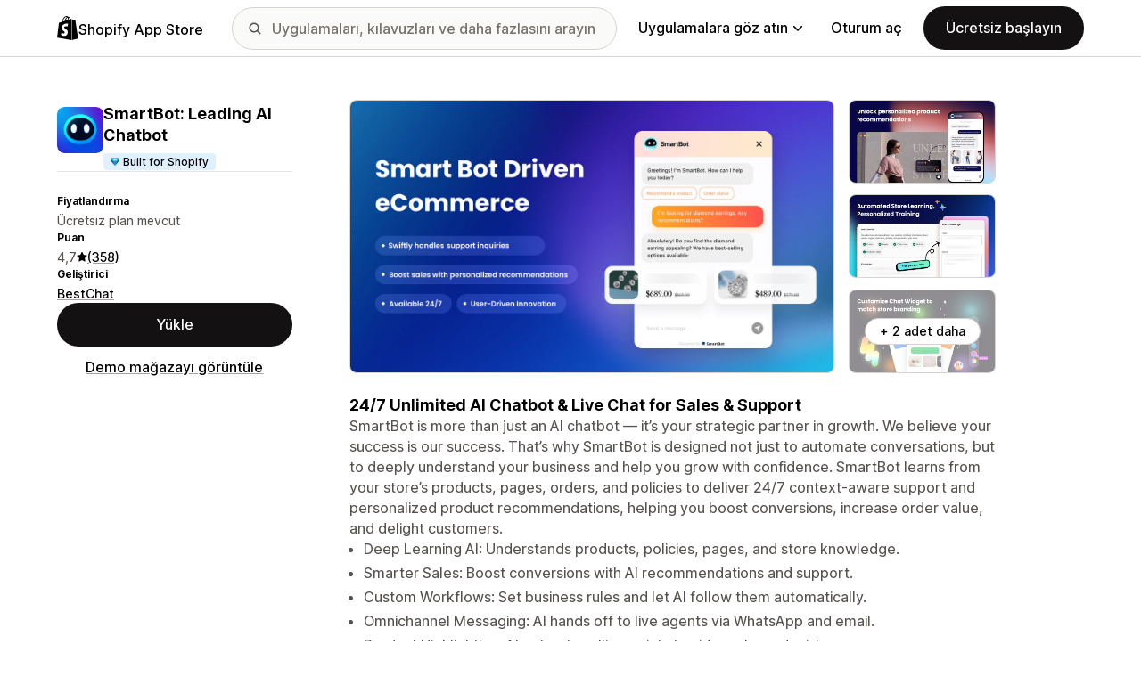

--- FILE ---
content_type: text/html; charset=utf-8
request_url: https://apps.shopify.com/smartbot?locale=tr&surface_detail=checkout&surface_inter_position=1&surface_intra_position=11&surface_type=app_group&surface_version=redesign
body_size: 41499
content:
<!doctype html>
<html lang="tr">
<head>
  <meta charset="utf-8">
  <meta name="viewport" content="width=device-width, initial-scale=1">
  <title>Unlimited AI Chat: Enhancing Sales and Improving Service | Shopify App Store</title>
  <meta name="description" content="SmartBot is a powerful AI-driven customer support solution for Shopify stores. Enhance customer satisfaction, automate support, and boost sales with SmartBot">
  <link rel="canonical" href="https://apps.shopify.com/smartbot?locale=tr">
  <link rel="icon" type="image/x-icon" href="https://apps.shopify.com/cdn/shopifycloud/shopify_app_store/assets/favicon-3d790b3e382c5c5d7167509177c07784a9b8324b90473d7eb43c83dc1967b97d.png" />
    <meta property="og:title" content="Unlimited AI Chat: Enhancing Sales and Improving Service | Shopify App Store"><meta property="og:description" content="SmartBot is a powerful AI-driven customer support solution for Shopify stores. Enhance customer satisfaction, automate support, and boost sales with SmartBot"><meta property="og:image" content="https://cdn.shopify.com/app-store/listing_images/58580df7131281634528bbefe897ef82/icon/CM-QlYbhr48DEAE=.png"><meta property="og:url" content="https://apps.shopify.com/smartbot?locale=tr"><meta property="twitter:card" content="summary"><meta property="twitter:value1" content="Fiyatlandırma"><meta property="twitter:data1" content="Ücretsiz plan mevcut"><meta property="twitter:value2" content="Yıldız puanı"><meta property="twitter:data2" content="4.7/5">
  <script type="application/ld+json">{"@context":"https://schema.org","@type":"SoftwareApplication","name":"SmartBot: Leading AI Chatbot","description":"SmartBot is a powerful AI-driven customer support solution for Shopify stores. Enhance customer satisfaction, automate support, and boost sales with SmartBot","image":["https://cdn.shopify.com/app-store/listing_images/58580df7131281634528bbefe897ef82/icon/CM-QlYbhr48DEAE=.png"],"operatingSystem":"Shopify","applicationCategory":"DeveloperApplication","brand":"BestChat","aggregateRating":{"@type":"AggregateRating","ratingValue":4.7,"ratingCount":358}}</script>

  <meta name="csrf-param" content="authenticity_token" />
<meta name="csrf-token" content="AzrKYPaKHo_7Pd-Cfu3sZ8uSxB01SvsQxsauoQrs6lvrwKb-B0LMJCnx-VP_YUra3QUoprQsoUyIii13pQpI6g" />
  <meta name="google-site-verification" content="Qu2Oloy2MEBgLgnmmmCTQ-0TuRH40OIOx63D8L8MbYQ">
  <link rel="alternate" href="https://apps.shopify.com/smartbot" hreflang="x-default">
  <link rel="alternate" href="https://apps.shopify.com/smartbot" hreflang="en">
  <link rel="alternate" href="https://apps.shopify.com/smartbot?locale=cs" hreflang="cs">
  <link rel="alternate" href="https://apps.shopify.com/smartbot?locale=da" hreflang="da">
  <link rel="alternate" href="https://apps.shopify.com/smartbot?locale=de" hreflang="de">
  <link rel="alternate" href="https://apps.shopify.com/smartbot?locale=es" hreflang="es">
  <link rel="alternate" href="https://apps.shopify.com/smartbot?locale=fi" hreflang="fi">
  <link rel="alternate" href="https://apps.shopify.com/smartbot?locale=fr" hreflang="fr">
  <link rel="alternate" href="https://apps.shopify.com/smartbot?locale=it" hreflang="it">
  <link rel="alternate" href="https://apps.shopify.com/smartbot?locale=ja" hreflang="ja">
  <link rel="alternate" href="https://apps.shopify.com/smartbot?locale=ko" hreflang="ko">
  <link rel="alternate" href="https://apps.shopify.com/smartbot?locale=nb" hreflang="nb">
  <link rel="alternate" href="https://apps.shopify.com/smartbot?locale=nl" hreflang="nl">
  <link rel="alternate" href="https://apps.shopify.com/smartbot?locale=pl" hreflang="pl">
  <link rel="alternate" href="https://apps.shopify.com/smartbot?locale=pt-BR" hreflang="pt-BR">
  <link rel="alternate" href="https://apps.shopify.com/smartbot?locale=pt-PT" hreflang="pt-PT">
  <link rel="alternate" href="https://apps.shopify.com/smartbot?locale=sv" hreflang="sv">
  <link rel="alternate" href="https://apps.shopify.com/smartbot?locale=th" hreflang="th">
  <link rel="alternate" href="https://apps.shopify.com/smartbot?locale=tr" hreflang="tr">
  <link rel="alternate" href="https://apps.shopify.com/smartbot?locale=zh-CN" hreflang="zh-CN">
  <link rel="alternate" href="https://apps.shopify.com/smartbot?locale=zh-TW" hreflang="zh-TW">

    <script nonce="">
    window.bugsnagApiKey = 'e6295e2834074504b103aaaf32d1afcd'; 
  </script>

  <script
  type="text/javascript"
  nonce=""
  id="dux-data"
  
  
  data-mode=production>
  (function () {
    function getData(key) {
      const dux_info = document.getElementById('dux-data');
      if (dux_info && dux_info.dataset && dux_info.dataset[key]) {
        return dux_info.dataset[key];
      }
      return;
    }

    function loadScript(src) {
      const promise = new Promise(function(resolve, reject){
        const script = document.createElement('script');
        script.src = src;
        script.async = true;
        script.nonce = null;
        script.type = 'module';
        script.onload = () => {
          resolve(true);
        };
        script.onerror = () => {
          reject(false);
        };
        if (document.body) {
          document.body.appendChild(script);
        } else {
          document.addEventListener('DOMContentLoaded', () => {
            document.body.appendChild(script);
          });
        }
      });
      return promise;
    }

    loadScript(`https://cdn.shopify.com/shopifycloud/dux/dux-portal-5.0.1.min.js`).then(() => {

      Dux.init({
        service: 'appstore',
        mode: getData('mode') || 'development',
        eventHandlerEndpoint: 'https://apps.shopify.com/.well-known/dux',
        enableGtm: false,
        enableGtmLoader: false,
        enableActiveConsent: true,
        enableConsentBuffer: true,
        countryCode: "US",
        locale: "tr",
        shopId: getData('shop_id'),
        identityUuid: getData('identity_uuid'),
      })
    });
  })();
</script>

  <!-- Google tag (gtag.js) -->
<script nonce="">
  (function () {
    function checkConsent() {
      if (!window.Dux || !Dux.getConsentState) return;
      const consent = Dux.getConsentState();
      if (!consent.canLoadAnalytics || consent.optOutSaleOfData) return;

      document.removeEventListener('dux_consent_ready', checkConsent);
      document.removeEventListener('dux_consent_changed', checkConsent);
      loadTags();
    }

    function loadTags(evt) {
      const script = document.createElement('script');
      script.async = true;
      script.src = 'https://www.googletagmanager.com/gtag/js?l=partnersDataLayer';
      script.nonce = null;
      script.onload = () => {
        window.partnersDataLayer = window.partnersDataLayer || [];

        function gtag(){
          try {
            partnersDataLayer.push(arguments);
          } catch (err) {}
        }

        window.gtag = gtag;

        gtag('js', new Date());
      }
      script.onerror = () => {}

      document.head.appendChild(script);
    }
    document.addEventListener('dux_consent_ready', checkConsent);
    document.addEventListener('dux_consent_changed', checkConsent);
    checkConsent();
  })();
</script>

  <link rel="stylesheet" crossorigin="anonymous" href="https://apps.shopify.com/cdn/shopifycloud/shopify_app_store/assets/merchant-55ad64177b943dcea6e61217c8d2f0b5f6cae946f365ab279bf2c3706c4dd10a.css" integrity="sha256-BwGxGfbEjgPAoscN6vf7vVPSkLkkPGPG7Rqc3y7GQls=" />
    <link rel="stylesheet" href="https://apps.shopify.com/cdn/shopifycloud/shopify_app_store/assets/tailwind-ea79d4c5bb176717e14e3281b1255821a444aa8c63f7982dd68d43d2bbbac8ef.css" data-turbo-track="reload" />
<link rel="stylesheet" href="https://apps.shopify.com/cdn/shopifycloud/shopify_app_store/assets/inter-font-7a30f1aa5d0f997bc5f993c436cf84ad0f46c641565f03872359951c99d9fab6.css" data-turbo-track="reload" />
  <meta id="i18nData" data-i18n="{&quot;frontend&quot;:{&quot;search_suggestions&quot;:{&quot;label&quot;:&quot;Ara&quot;,&quot;placeholder&quot;:&quot;Uygulamaları arayın&quot;,&quot;search_placeholder&quot;:&quot;Uygulamaları, kılavuzları ve daha fazlasını arayın&quot;,&quot;collections_header&quot;:&quot;Önerilen koleksiyonlar&quot;,&quot;categories_header&quot;:&quot;Kategoriler&quot;,&quot;taxonomy_and_category_features&quot;:&quot;Kategoriler ve özellikler&quot;,&quot;guides_header&quot;:&quot;Kılavuzlar&quot;,&quot;suggestions_available&quot;:&quot;Öneriler mevcut. Bir öneri seçmek için yukarı ve aşağı oklarına, öneriyi kullanmak için Enter tuşuna basın.&quot;,&quot;instructions&quot;:&quot;Yazmaya başladığınızda, aramalarda sık kullanılan terimleri önerebiliriz. Bir arama terimi seçmek için yukarı ve aşağı oklarını kullanın.&quot;,&quot;taxonomy_header&quot;:&quot;Kategori ve koleksiyonlar&quot;,&quot;ask_about_header&quot;:&quot;Uygulamalarla ilgili sorularınızı iletin&quot;,&quot;clear_search_suggestions&quot;:&quot;Temizle&quot;,&quot;mobile_close_button&quot;:&quot;Aramayı kapat&quot;,&quot;delete_icon&quot;:&quot;Son aramayı sil&quot;},&quot;carousel&quot;:{&quot;aria_label&quot;:&quot;Uygulama döngüsü&quot;,&quot;live_region&quot;:&quot;Slayt numarası: %{slide_number}/%{total_slides}&quot;},&quot;lightbox&quot;:{&quot;play&quot;:&quot;Carousel&#39;i oynat&quot;,&quot;pause&quot;:&quot;Carousel&#39;i duraklat&quot;,&quot;carousel_aria_roledescription&quot;:&quot;Carousel&quot;,&quot;slide_nav_aria_label&quot;:&quot;Slayt seç&quot;,&quot;slide_aria_roledescription&quot;:&quot;Slayt&quot;,&quot;slide_aria_label&quot;:&quot;%{currentSlide}/%{totalSlide}&quot;},&quot;review_modal&quot;:{&quot;modal_should_close&quot;:&quot;Değerlendirmeniz kaybolacak.&quot;},&quot;reply_review_modal&quot;:{&quot;confirm_should_close&quot;:&quot;Yanıtınız kaybolacak.&quot;,&quot;confirm_delete&quot;:&quot;Yanıt silinsin mi? Bu işlem geri alınamaz.&quot;,&quot;create_title&quot;:&quot;Değerlendirmeye yanıt verin&quot;,&quot;create_action&quot;:&quot;Yanıtı gönder&quot;,&quot;update_title&quot;:&quot;Yanıtı düzenle&quot;,&quot;update_action&quot;:&quot;Yanıtı düzenle&quot;,&quot;errors&quot;:{&quot;duplicate&quot;:&quot;Bu değerlendirmeye zaten yanıt verilmiş.&quot;,&quot;create&quot;:&quot;Bu değerlendirmeye yanıt veremezsiniz.&quot;,&quot;update&quot;:&quot;Bu yanıta artık ulaşılamıyor.&quot;,&quot;validate&quot;:&quot;Orijinal yanıtın en az bir alanı artık geçerli olmadığından bu yanıtı güncelleyemezsiniz.&quot;,&quot;general&quot;:&quot;Bir sorun oluştu. Lütfen yanıtınızı yeniden göndermeyi deneyin.&quot;}},&quot;review_link&quot;:{&quot;link_copied&quot;:&quot;Bağlantı kopyalandı!&quot;},&quot;helpers&quot;:{&quot;toggle&quot;:{&quot;expand&quot;:&quot;Daha fazla göster&quot;,&quot;collapse&quot;:&quot;Daha az göster&quot;,&quot;more&quot;:&quot;daha fazla&quot;,&quot;more_html&quot;:&quot;+%{count} adet daha&quot;}},&quot;reviews&quot;:{&quot;rated_x_stars&quot;:{&quot;one&quot;:&quot;%{count} yıldız verildi&quot;,&quot;other&quot;:&quot;%{count} yıldız verildi&quot;},&quot;listing_cancel_on_create_text&quot;:&quot;Değerlendirmeniz kaybedilecek.&quot;,&quot;listing_cancel_on_update_text&quot;:&quot;Bu işlem sonucunda değerlendirmede yaptığınız tüm düzenlemeler silinecek.&quot;,&quot;listing_delete_review_header&quot;:&quot;Değerlendirme silinsin mi?&quot;,&quot;listing_delete_review_text&quot;:&quot;Değerlendirmenizin silinmesi, diğer kişilerin artık değerlendirmeyi görüntüleyemeyeceği ve bu uygulamayla ilgili deneyiminizden faydalanamayacağı anlamına gelir. Değerlendirmenizi silmek yerine yeni bilgilerle güncelleyebilirsiniz.&quot;,&quot;review_listing&quot;:{&quot;show_full_review&quot;:&quot;Tüm değerlendirmeyi göster&quot;,&quot;show_full_reply&quot;:&quot;Tüm yanıtı göster&quot;,&quot;show_less&quot;:&quot;Daha az göster&quot;,&quot;helpful_sr_label_helpful&quot;:{&quot;one&quot;:&quot;Faydalı olarak işaretleyin. %{count} kişi bu değerlendirmeyi faydalı buldu.&quot;,&quot;other&quot;:&quot;Faydalı olarak işaretleyin. %{count} kişi bu değerlendirmeyi faydalı buldu.&quot;},&quot;helpful_sr_label_not_helpful&quot;:{&quot;one&quot;:&quot;Faydalı değil olarak işaretleyin. %{count} kişi bu değerlendirmeyi faydalı buldu.&quot;,&quot;other&quot;:&quot;Faydalı değil olarak işaretleyin. %{count} kişi bu değerlendirmeyi faydalı buldu.&quot;},&quot;helpful_auth_to_rate&quot;:&quot;Bu değerlendirmenin faydalı olup olmadığına ilişkin oy vermek için oturum açın.&quot;,&quot;helpful_feedback_flash_message&quot;:&quot;Geri bildiriminiz için teşekkür ederiz&quot;},&quot;review_create_error&quot;:&quot;Değerlendirme yazabilmek için uygulamanın yüklü olması veya son 45 gün içinde kaldırılmış olması gerekir. Ayrıca, ücretli bir Shopify planını kullanıyor olmanız ve hesabınızın iyi durumda olması gerekir.&quot;,&quot;review_update_error&quot;:&quot;Bu değerlendirmeye artık ulaşılamıyor.&quot;,&quot;review_validate_error&quot;:&quot;Orijinal değerlendirmenin en az bir alanı artık geçerli olmadığından bu değerlendirmeyi güncelleyemezsiniz.&quot;,&quot;review_general_error&quot;:&quot;Bir sorun oluştu. Lütfen değerlendirmenizi daha sonra yeniden göndermeyi deneyin.&quot;,&quot;review_account_type_error&quot;:&quot;İş ortakları, Shopify App Store&#39;da değerlendirme yazamaz. Değerlendirme yazdıkları durumda, İş Ortağı Programı Sözleşmemizi ve Kullanım Şartları Politikamızı ihlal etmiş olurlar.&quot;,&quot;review_conflict_error&quot;:&quot;Pazaryerimizdeki incelemelerin kalitesini korumak için önceki değerlendirmenizi kaldırdık. Bu uygulama için başka bir değerlendirme yapamazsınız.&quot;},&quot;replies&quot;:{&quot;modal_create_header&quot;:&quot;Değerlendirmeye yanıt ver&quot;,&quot;modal_create_body_label&quot;:&quot;Değerlendirme sahibinin uygulamanızla ilgili yaşadığı sorunları çözmesine yardımcı olacak bilgiler sağlayın.&quot;,&quot;modal_create_primary_action&quot;:&quot;Yanıtı gönder&quot;,&quot;modal_update_header&quot;:&quot;Yanıtı güncelle&quot;,&quot;modal_update_body_label&quot;:&quot;Paylaştığınız yanıtı güncelleyin. Değerlendirme sahibi yeni içerikle ilgili bilgilendirilecek.&quot;,&quot;modal_update_primary_action&quot;:&quot;Yanıtı güncelle&quot;,&quot;errors&quot;:{&quot;duplicate&quot;:&quot;Bu değerlendirmeye zaten yanıt verilmiş.&quot;,&quot;create&quot;:&quot;Bu değerlendirmeye yanıt veremezsiniz.&quot;,&quot;update&quot;:&quot;Bu yanıta artık ulaşılamıyor.&quot;,&quot;validate&quot;:&quot;Orijinal yanıtın en az bir alanı artık geçerli olmadığından bu yanıtı güncelleyemezsiniz.&quot;,&quot;general&quot;:&quot;Bir sorun oluştu. Lütfen yanıtınızı yeniden göndermeyi deneyin.&quot;,&quot;open_from_hash&quot;:&quot;Aradığınız değerlendirme bulunamadı.&quot;},&quot;cancel_on_create_text&quot;:&quot;Yanıtınız kaybedilecek.&quot;,&quot;cancel_on_update_text&quot;:&quot;Bu işlem sonucunda yanıtta yaptığınız tüm düzenlemeler silinecek.&quot;,&quot;delete_header&quot;:&quot;Yanıt silinsin mi?&quot;,&quot;delete_text&quot;:&quot;Yanıtınızın silinmesi, diğer kişilerin artık yanıtı görüntüleyemeyeceği anlamına gelir. Yanıtınızı silmek yerine yeni bilgilerle güncelleyebilirsiniz.&quot;},&quot;support_interactions&quot;:{&quot;feedback_cancel_text&quot;:&quot;Geri bildiriminiz kaybedilecek.&quot;,&quot;modal_ok_action&quot;:&quot;Tamam&quot;,&quot;close&quot;:&quot;Kapat&quot;},&quot;contact_support&quot;:{&quot;modal_close_text&quot;:&quot;Emin misiniz?&quot;}}}">
<meta id="monorailVisitorMetadata" data-monorail-visitor-metadata="{&quot;userToken&quot;:&quot;&quot;,&quot;sessionToken&quot;:&quot;&quot;,&quot;shopId&quot;:null,&quot;locale&quot;:&quot;tr&quot;,&quot;clientIp&quot;:&quot;3.144.229.145&quot;,&quot;userAgent&quot;:&quot;Mozilla/5.0 (Macintosh; Intel Mac OS X 10_15_7) AppleWebKit/537.36 (KHTML, like Gecko) Chrome/131.0.0.0 Safari/537.36; ClaudeBot/1.0; +claudebot@anthropic.com)&quot;,&quot;shopPlan&quot;:null}">
<script type="text/javascript" nonce="">

  window.I18n = window.I18n || {};
  let i18nObjs = [JSON.parse(document.getElementById("i18nData").dataset.i18n)];

  window.I18n.data = i18nObjs.reduce(function (accumulator, currentObj) {
    Object.keys(currentObj).forEach(function (key) {
      accumulator[key] = currentObj[key];
    });
    return accumulator;
  }, {});

  window.MonorailVisitorMetadata = JSON.parse(document.getElementById("monorailVisitorMetadata").dataset.monorailVisitorMetadata);

</script>

    
    
    <script src="https://apps.shopify.com/cdn/shopifycloud/shopify_app_store/bundles/assets/application_next-grxUYGKz.js" crossorigin="anonymous" type="module"></script><link rel="modulepreload" href="https://apps.shopify.com/cdn/shopifycloud/shopify_app_store/bundles/assets/decode-Bn6vFd8o.js" as="script" crossorigin="anonymous">
<link rel="modulepreload" href="https://apps.shopify.com/cdn/shopifycloud/shopify_app_store/bundles/assets/stimulus-DGM_J8cU.js" as="script" crossorigin="anonymous">
<link rel="modulepreload" href="https://apps.shopify.com/cdn/shopifycloud/shopify_app_store/bundles/assets/client-B855uHs9.js" as="script" crossorigin="anonymous">
<link rel="modulepreload" href="https://apps.shopify.com/cdn/shopifycloud/shopify_app_store/bundles/assets/monorail-edge-producer-9tm7TE-W.js" as="script" crossorigin="anonymous">
<link rel="modulepreload" href="https://apps.shopify.com/cdn/shopifycloud/shopify_app_store/bundles/assets/react-DwDBJDL7.js" as="script" crossorigin="anonymous">
<link rel="modulepreload" href="https://apps.shopify.com/cdn/shopifycloud/shopify_app_store/bundles/assets/index-B08taTzh.js" as="script" crossorigin="anonymous">
<link rel="modulepreload" href="https://apps.shopify.com/cdn/shopifycloud/shopify_app_store/bundles/assets/stimulus-C850IYwE.js" as="script" crossorigin="anonymous">
<link rel="modulepreload" href="https://apps.shopify.com/cdn/shopifycloud/shopify_app_store/bundles/assets/dom-helpers-E_jcM3uZ.js" as="script" crossorigin="anonymous">
<link rel="modulepreload" href="https://apps.shopify.com/cdn/shopifycloud/shopify_app_store/bundles/assets/preload-helper-gXX2zx0f.js" as="script" crossorigin="anonymous">
</head>
<body id="AppDetailsShow" class="tw-font-sans tw-antialiased tw-min-w-full tw-min-h-screen tw-flex tw-flex-col">
  <header id="AppStoreNavbar" data-section-name="global-nav" class="tw-sticky tw-top-0 tw-h-navHeight--mobile lg:tw-h-navHeight--desktop tw-z-[998] lg:tw-z-[1000] tw-border-b tw-bg-canvas-primary tw-text-fg-primary tw-border-b-stroke-primary">
  <nav class="tw-container tw-h-full tw-mx-auto tw-flex tw-items-center tw-justify-between lg:tw-py-sm tw-bg-[inherit] tw-leading-3">
    <div class="tw-grow lg:tw-grow-0">
      <a class="tw-inline-flex tw-items-center tw-gap-sm" aria-label="Shopify App Store logosu" href="/?locale=tr">
            <span role="img" class="tw-w-xl"><svg xmlns="http://www.w3.org/2000/svg" fill="currentColor" viewBox="0 0 54 60">
  <path d="m37.82 59.855 15.187-3.774s-6.539-44.21-6.58-44.513a.582.582 0 0 0-.527-.49c-.219-.019-4.495-.084-4.495-.084s-2.606-2.53-3.586-3.49v52.351ZM36.166 7c-.003.002-.672.208-1.796.557-.189-.61-.465-1.36-.86-2.113-1.273-2.43-3.138-3.715-5.391-3.718h-.008c-.157 0-.312.015-.469.028a6.766 6.766 0 0 0-.203-.235C26.457.47 25.199-.042 23.691.003c-2.91.083-5.807 2.184-8.157 5.917-1.653 2.626-2.911 5.926-3.268 8.48l-5.729 1.775c-1.686.53-1.74.582-1.96 2.171C4.414 19.548 0 53.67 0 53.67L36.61 60V6.925c-.18.012-.342.045-.444.075Zm-8.454 2.618-6.174 1.911c.597-2.284 1.728-4.559 3.118-6.05.517-.555 1.24-1.174 2.097-1.527.804 1.68.98 4.058.96 5.666Zm-3.964-7.679c.683-.015 1.258.135 1.75.458-.787.409-1.547.995-2.26 1.76-1.848 1.983-3.264 5.061-3.83 8.03-1.76.545-3.484 1.08-5.07 1.57 1.001-4.674 4.919-11.688 9.41-11.818Zm-5.66 26.628c.196 3.114 8.39 3.794 8.85 11.09.361 5.739-3.045 9.665-7.953 9.975-5.89.371-9.133-3.105-9.133-3.105l1.248-5.31s3.264 2.462 5.877 2.297c1.707-.108 2.317-1.496 2.255-2.478-.257-4.062-6.929-3.822-7.35-10.498-.355-5.617 3.334-11.31 11.474-11.823 3.136-.198 4.743.603 4.743.603l-1.861 6.964s-2.077-.945-4.538-.79c-3.611.228-3.65 2.505-3.613 3.075ZM29.646 9.02c-.022-1.473-.197-3.523-.883-5.295 2.208.419 3.294 2.917 3.754 4.406-.851.262-1.821.562-2.871.889Z"/>
</svg>
</span>
            <span class="tw-text-label-lg tw-whitespace-nowrap tw-pt-2xs">
              Shopify App Store
            </span>
</a>    </div>
    <div class="tw-bg-[inherit] tw-flex tw-flex-grow-0 tw-justify-center tw-items-center lg:tw-px-8 lg:tw-flex-grow">
      
<div class="search-component tw-w-full tw-max-w-[500px]">
  <button name="button" type="submit" class="tw-block tw-w-5 tw-h-full tw-bg-no-repeat tw-bg-center lg:tw-hidden" data-module="ui-search-navbar__activator" aria-label="Ara">
    <span role="img"><svg fill="currentColor" xmlns="http://www.w3.org/2000/svg" viewBox="0 0 20 20"><path d="M2 8a6 6 0 1 1 12.01.01A6 6 0 0 1 2 8Zm17.7 10.3-5.39-5.4A8 8 0 1 0 0 8a8 8 0 0 0 12.9 6.31l5.4 5.4a1 1 0 1 0 1.4-1.42Z"/></svg>
</span>
    <span class="tw-hidden" aria-hidden="true">
      Ara
    </span>
  </button>
  <form id="UiSearchInputForm" data-source="autocomplete" class="tw-hidden tw-m-0 tw-relative lg:tw-block" action="/search" accept-charset="UTF-8" method="get">
      <div class="tw-absolute tw-top-1/2 -tw-translate-y-1/2 tw-translate-x-lg tw-bg-fg-secondary tw-w-[20px] tw-h-[20px] [mask-image:url(merchant/navbar/search-icon)] [mask-repeat:no-repeat] [mask-position:center] [mask-size:20px] tw-skew-x-0 tw-skew-y-0 tw-rotate-0 tw-scale-x-100 tw-scale-y-100">
      </div>
      <input type="search" name="q" id="q" placeholder="Uygulamaları, kılavuzları ve daha fazlasını arayın" class="tw-w-full tw-max-w-[31.25rem] tw-h-12 tw-border-stroke-primary tw-bg-input-canvas-default tw-border tw-rounded-2xl tw-pl-[44px] tw-pr-14 tw-text-input-default tw-text-fg-primary placeholder:tw-text-fg-tertiary webkit-search-cancel-button:tw-hidden" autocomplete="off" />
</form></div>

      <div class="tw-bg-[inherit]">
          <div class="tw-hidden tw-ml-xl lg:tw-block tw-bg-[inherit]">
            
<div class="megamenu-component tw-bg-[inherit]">
  <button
    class="tw-group tw-flex tw-whitespace-nowrap tw-items-center tw-text-link-md link-block--primary"
    type="button"
    data-expandable-content
    data-has-overlay
    data-open-for-breakpoint="lg"
    data-content-id="AppStoreMegamenu">
      Uygulamalara göz atın
      <div class="tw-transition-transform tw-origin-center tw-duration-300 tw-rotate-0 tw-ease-out group-[.tw-active]:tw-rotate-180 tw-ml-1.5">
        <span role="img"><svg width="10" height="6" fill="currentColor" xmlns="http://www.w3.org/2000/svg"><path fill-rule="evenodd" clip-rule="evenodd" d="M9.78.22c.3.3.3.77 0 1.06L5.53 5.53c-.3.3-.77.3-1.06 0L.22 1.28A.75.75 0 0 1 1.28.22L5 3.94 8.72.22c.3-.3.77-.3 1.06 0Z"/></svg>
</span>
      </div>
  </button>
  <div id="AppStoreMegamenu" class="tw-fixed tw-overflow-hidden tw-left-0 tw-top-navHeight--desktop -tw-mt-1 tw-w-full tw-invisible -tw-translate-y-full tw-transition-[visibility,transform] tw-duration-300 tw-ease-out tw-bg-[inherit] tw-z-[-1] [&.tw-active]:tw-visible [&.tw-active]:tw-translate-y-0">
    <div class="tw-container tw-flex tw-flex-nowrap tw-pt-xl tw-pb-2xl tw-mx-auto tw-min-h-[350px]">
      <div class="tw-w-8/12 tw-pr-xl">
        <h2 class="tw-text-body-sm tw-pb-sm tw-opacity-60">Kategoriye göre uygulamalar</h2>
        <ul class="tw-grid tw-grid-cols-2 tw-grid-flow-row tw-gap-xl">
            <li class="tw-group">
              <a class="js-monorail-element-click-tracking tw-block tw-max-w-[340px]" data-monorail-click="AppStoreElementClick" data-element="Sales channels" data-element-group="nav-bar-megamenu" data-page-url="https://apps.shopify.com/smartbot?locale=tr&amp;surface_detail=checkout&amp;surface_inter_position=1&amp;surface_intra_position=11&amp;surface_type=app_group&amp;surface_version=redesign" data-page-type="all" href="https://apps.shopify.com/categories/sales-channels?locale=tr&amp;surface_detail=navbar-categories&amp;surface_type=navbar">
                <span class="tw-text-heading-md link-block--primary">
                  Satış kanalları
                </span>
                <p class="tw-text-body-sm tw-opacity-60">
                  Ürünleri pazar yerleri, ürün verileri, veri yedekleme, satış noktası ve perakende satışlarla senkronize edin
                </p>
</a>            </li>
            <li class="tw-group">
              <a class="js-monorail-element-click-tracking tw-block tw-max-w-[340px]" data-monorail-click="AppStoreElementClick" data-element="Finding products" data-element-group="nav-bar-megamenu" data-page-url="https://apps.shopify.com/smartbot?locale=tr&amp;surface_detail=checkout&amp;surface_inter_position=1&amp;surface_intra_position=11&amp;surface_type=app_group&amp;surface_version=redesign" data-page-type="all" href="https://apps.shopify.com/categories/finding-products?locale=tr&amp;surface_detail=navbar-categories&amp;surface_type=navbar">
                <span class="tw-text-heading-md link-block--primary">
                  Ürün bulma
                </span>
                <p class="tw-text-body-sm tw-opacity-60">
                  Stoksuz satış, talep üzerine baskı, toptan satış ve tedarikçiler aracılığıyla ürün tedarik edin
                </p>
</a>            </li>
            <li class="tw-group">
              <a class="js-monorail-element-click-tracking tw-block tw-max-w-[340px]" data-monorail-click="AppStoreElementClick" data-element="Selling products" data-element-group="nav-bar-megamenu" data-page-url="https://apps.shopify.com/smartbot?locale=tr&amp;surface_detail=checkout&amp;surface_inter_position=1&amp;surface_intra_position=11&amp;surface_type=app_group&amp;surface_version=redesign" data-page-type="all" href="https://apps.shopify.com/categories/selling-products?locale=tr&amp;surface_detail=navbar-categories&amp;surface_type=navbar">
                <span class="tw-text-heading-md link-block--primary">
                  Ürün satma
                </span>
                <p class="tw-text-body-sm tw-opacity-60">
                  Abonelikler, dijital indirmeler, ödemeler, kapıda ödeme ve ürün seçenekleriyle daha çok satış yapın
                </p>
</a>            </li>
            <li class="tw-group">
              <a class="js-monorail-element-click-tracking tw-block tw-max-w-[340px]" data-monorail-click="AppStoreElementClick" data-element="Orders and shipping" data-element-group="nav-bar-megamenu" data-page-url="https://apps.shopify.com/smartbot?locale=tr&amp;surface_detail=checkout&amp;surface_inter_position=1&amp;surface_intra_position=11&amp;surface_type=app_group&amp;surface_version=redesign" data-page-type="all" href="https://apps.shopify.com/categories/orders-and-shipping?locale=tr&amp;surface_detail=navbar-categories&amp;surface_type=navbar">
                <span class="tw-text-heading-md link-block--primary">
                  Siparişler ve kargo
                </span>
                <p class="tw-text-body-sm tw-opacity-60">
                  Sipariş takibi, faturalar, sipariş yazıcıları ve kargo etiketleriyle gönderimleri yönetin
                </p>
</a>            </li>
            <li class="tw-group">
              <a class="js-monorail-element-click-tracking tw-block tw-max-w-[340px]" data-monorail-click="AppStoreElementClick" data-element="Store design" data-element-group="nav-bar-megamenu" data-page-url="https://apps.shopify.com/smartbot?locale=tr&amp;surface_detail=checkout&amp;surface_inter_position=1&amp;surface_intra_position=11&amp;surface_type=app_group&amp;surface_version=redesign" data-page-type="all" href="https://apps.shopify.com/categories/store-design?locale=tr&amp;surface_detail=navbar-categories&amp;surface_type=navbar">
                <span class="tw-text-heading-md link-block--primary">
                  Mağaza tasarımı
                </span>
                <p class="tw-text-body-sm tw-opacity-60">
                  SEO, çeviri, para birimi dönüştürücüleri ve güven rozetleriyle vitrinleri özelleştirin
                </p>
</a>            </li>
            <li class="tw-group">
              <a class="js-monorail-element-click-tracking tw-block tw-max-w-[340px]" data-monorail-click="AppStoreElementClick" data-element="Marketing and conversion" data-element-group="nav-bar-megamenu" data-page-url="https://apps.shopify.com/smartbot?locale=tr&amp;surface_detail=checkout&amp;surface_inter_position=1&amp;surface_intra_position=11&amp;surface_type=app_group&amp;surface_version=redesign" data-page-type="all" href="https://apps.shopify.com/categories/marketing-and-conversion?locale=tr&amp;surface_detail=navbar-categories&amp;surface_type=navbar">
                <span class="tw-text-heading-md link-block--primary">
                  Pazarlama ve dönüşüm
                </span>
                <p class="tw-text-body-sm tw-opacity-60">
                  Değerlendirmeler, paketler, yukarı satışlar, ödeme ve e-posta ile pazarlamayla müşteri kazanın
                </p>
</a>            </li>
            <li class="tw-group">
              <a class="js-monorail-element-click-tracking tw-block tw-max-w-[340px]" data-monorail-click="AppStoreElementClick" data-element="Store management" data-element-group="nav-bar-megamenu" data-page-url="https://apps.shopify.com/smartbot?locale=tr&amp;surface_detail=checkout&amp;surface_inter_position=1&amp;surface_intra_position=11&amp;surface_type=app_group&amp;surface_version=redesign" data-page-type="all" href="https://apps.shopify.com/categories/store-management?locale=tr&amp;surface_detail=navbar-categories&amp;surface_type=navbar">
                <span class="tw-text-heading-md link-block--primary">
                  Mağaza yönetimi
                </span>
                <p class="tw-text-body-sm tw-opacity-60">
                  Destek, sohbet, SSS, analizler ve iş akışı otomasyonuyla ölçeğinizi büyütün
                </p>
</a>            </li>
        </ul>
      </div>
      <div class="tw-w-4/12 tw-pl-xl tw-relative before:tw-content-[''] before:tw-absolute before:tw-top-0 before:tw-left-0 before:tw-h-full before:tw-border-l before:tw-border-solid before:tw-border-[inherit] before:tw-opacity-20">
        <ul class="tw-grid tw-gap-lg">
            <li>
              <a class="js-monorail-element-click-tracking" data-monorail-click="AppStoreElementClick" data-element="merchant-tech-stack-clay-imports" data-element-group="nav-bar-megamenu" data-page-url="https://apps.shopify.com/smartbot?locale=tr&amp;surface_detail=checkout&amp;surface_inter_position=1&amp;surface_intra_position=11&amp;surface_type=app_group&amp;surface_version=redesign" data-page-type="all" href="https://apps.shopify.com/stories/merchant-tech-stack-clay-imports?locale=tr&amp;surface_detail=whats-new&amp;surface_type=navbar">
                    <div class="tw-group tw-flex tw-gap-md">
  <picture class="tw-w-appIcon--md tw-h-appIcon--md tw-bg-canvas-tertiary tw-rounded-xs tw-overflow-hidden tw-shrink-0">
  <img alt="" class="tw-transition tw-ease-out tw-duration-500 group-hover:tw-scale-[1.025]" srcset="https://apps.shopify.com/cdn/shopifycloud/shopify_app_store/assets/merchant/story-pages/merchant-tech-stack-clay-imports/hero-small-29ae04bfd18ae36a783491a276983e785c646d611d3ef007809f8be5f7b1518f.webp 1x, https://apps.shopify.com/cdn/shopifycloud/shopify_app_store/assets/merchant/story-pages/merchant-tech-stack-clay-imports/hero-small@2x-77f4889bdb60e3ca9a9741aca8839336f778f429a749e3642276f994029d6d09.webp 2x" src="https://apps.shopify.com/cdn/shopifycloud/shopify_app_store/assets/merchant/story-pages/merchant-tech-stack-clay-imports/hero-small-29ae04bfd18ae36a783491a276983e785c646d611d3ef007809f8be5f7b1518f.webp" />
</picture>

  <div>
    <div class="tw-text-body-sm tw-opacity-60">Satıcı teknoloji seti</div>
    <span class="tw-text-heading-md link-block--primary">Clay Imports</span>
  </div>
</div>

</a>            </li>
            <li>
              <a class="js-monorail-element-click-tracking" data-monorail-click="AppStoreElementClick" data-element="spotlight-app-jotly" data-element-group="nav-bar-megamenu" data-page-url="https://apps.shopify.com/smartbot?locale=tr&amp;surface_detail=checkout&amp;surface_inter_position=1&amp;surface_intra_position=11&amp;surface_type=app_group&amp;surface_version=redesign" data-page-type="all" href="https://apps.shopify.com/stories/spotlight-app-jotly?locale=tr&amp;surface_detail=whats-new&amp;surface_type=navbar">
                    <div class="tw-group tw-flex tw-gap-md">
  <picture class="tw-w-appIcon--md tw-h-appIcon--md tw-bg-canvas-tertiary tw-rounded-xs tw-overflow-hidden tw-shrink-0">
  <img alt="" class="tw-transition tw-ease-out tw-duration-500 group-hover:tw-scale-[1.025]" srcset="https://apps.shopify.com/cdn/shopifycloud/shopify_app_store/assets/merchant/story-pages/spotlight-app-jotly/hero-small-e6398d5493e3e14a83a19485666976ab9b4087e35ddb0540713243f3013cb0fe.webp 1x, https://apps.shopify.com/cdn/shopifycloud/shopify_app_store/assets/merchant/story-pages/spotlight-app-jotly/hero-small@2x-f283547ede989dfb918445671eaf047b43ac950c66a01f0636a95f0558b82439.webp 2x" src="https://apps.shopify.com/cdn/shopifycloud/shopify_app_store/assets/merchant/story-pages/spotlight-app-jotly/hero-small-e6398d5493e3e14a83a19485666976ab9b4087e35ddb0540713243f3013cb0fe.webp" />
</picture>

  <div>
    <div class="tw-text-body-sm tw-opacity-60">Öne çıkan uygulama</div>
    <span class="tw-text-heading-md link-block--primary">Jotly ile size uygun kalıbı bulun</span>
  </div>
</div>

</a>            </li>
            <li>
              <a class="js-monorail-element-click-tracking" data-monorail-click="AppStoreElementClick" data-element="guide-selling-b2b" data-element-group="nav-bar-megamenu" data-page-url="https://apps.shopify.com/smartbot?locale=tr&amp;surface_detail=checkout&amp;surface_inter_position=1&amp;surface_intra_position=11&amp;surface_type=app_group&amp;surface_version=redesign" data-page-type="all" href="https://apps.shopify.com/stories/guide-selling-b2b?locale=tr&amp;surface_detail=whats-new&amp;surface_type=navbar">
                    <div class="tw-group tw-flex tw-gap-md">
  <picture class="tw-w-appIcon--md tw-h-appIcon--md tw-bg-canvas-tertiary tw-rounded-xs tw-overflow-hidden tw-shrink-0">
  <img alt="" class="tw-transition tw-ease-out tw-duration-500 group-hover:tw-scale-[1.025]" srcset="https://apps.shopify.com/cdn/shopifycloud/shopify_app_store/assets/merchant/story-pages/guide-selling-b2b/hero-small-f65ea57243738ab1937033e5fd7f24b6996af8241ba3da48b3c90474137dc31f.webp 1x, https://apps.shopify.com/cdn/shopifycloud/shopify_app_store/assets/merchant/story-pages/guide-selling-b2b/hero-small@2x-28c6030f6efbc131b163735cb2e31a8c9c6b65e5fdcd0ca871c10bdd3fb8c0f2.webp 2x" src="https://apps.shopify.com/cdn/shopifycloud/shopify_app_store/assets/merchant/story-pages/guide-selling-b2b/hero-small-f65ea57243738ab1937033e5fd7f24b6996af8241ba3da48b3c90474137dc31f.webp" />
</picture>

  <div>
    <div class="tw-text-body-sm tw-opacity-60">Kılavuz</div>
    <span class="tw-text-heading-md link-block--primary">B2B işinizi uygulamalarla geliştirin</span>
  </div>
</div>

</a>            </li>
            <li>
              <a class="js-monorail-element-click-tracking" data-monorail-click="AppStoreElementClick" data-element="guide-built-for-shopify" data-element-group="nav-bar-megamenu" data-page-url="https://apps.shopify.com/smartbot?locale=tr&amp;surface_detail=checkout&amp;surface_inter_position=1&amp;surface_intra_position=11&amp;surface_type=app_group&amp;surface_version=redesign" data-page-type="all" href="https://apps.shopify.com/stories/guide-built-for-shopify?locale=tr&amp;surface_detail=whats-new&amp;surface_type=navbar">
                <div class="tw-group tw-flex tw-gap-md">
  <picture class="tw-w-appIcon--md tw-h-appIcon--md tw-bg-canvas-tertiary tw-rounded-xs tw-overflow-hidden tw-shrink-0">
  <img alt="" class="tw-transition tw-ease-out tw-duration-500 group-hover:tw-scale-[1.025]" srcset="https://apps.shopify.com/cdn/shopifycloud/shopify_app_store/assets/merchant/story-pages/guide-built-for-shopify/hero-small-bfecd14829fca14568d8b3a0257f89e14c27206af8d8afef155b6cefba086eb6.webp 1x, https://apps.shopify.com/cdn/shopifycloud/shopify_app_store/assets/merchant/story-pages/guide-built-for-shopify/hero-small@2x-e5838d87db3c4ae47c5a698e2b26ad4b408864cedd289795c574d98cb4b643dd.webp 2x" src="https://apps.shopify.com/cdn/shopifycloud/shopify_app_store/assets/merchant/story-pages/guide-built-for-shopify/hero-small-bfecd14829fca14568d8b3a0257f89e14c27206af8d8afef155b6cefba086eb6.webp" />
</picture>

  <div>
    <div class="tw-text-body-sm tw-opacity-60">Kılavuz</div>
    <span class="tw-text-heading-md link-block--primary">BFS: Kaliteli uygulamalara giden en kısa yol</span>
  </div>
</div>

</a>          </li>
            <li class="tw-group">
              <a class="js-monorail-element-click-tracking" data-monorail-click="AppStoreElementClick" data-element="all-app-stories" data-element-group="nav-bar-megamenu" data-page-url="https://apps.shopify.com/smartbot?locale=tr&amp;surface_detail=checkout&amp;surface_inter_position=1&amp;surface_intra_position=11&amp;surface_type=app_group&amp;surface_version=redesign" data-page-type="all" href="https://apps.shopify.com/stories?locale=tr&amp;surface_detail=whats-new&amp;surface_type=navbar">
                    <span class="tw-text-heading-md link-block--primary">
                      Diğer öyküler
                    </span>
</a>            </li>
        </ul>
      </div>
    </div>
  </div>
</div>

          </div>
      </div>
    </div>
    <div class="tw-flex tw-flex-nowrap tw-flex-row tw-items-center">
      <button
        class="tw-nav-hamburger tw-block tw-w-5 tw-h-5 tw-bg-no-repeat tw-bg-center tw-ml-lg lg:tw-hidden"
        type="button"
        aria-label="Menü">
        <span role="img"><svg fill="currentColor" xmlns="http://www.w3.org/2000/svg" viewBox="0 0 20 16"><path d="M19 9H1a1 1 0 0 1 0-2h18a1 1 0 1 1 0 2Zm0-7H1a1 1 0 0 1 0-2h18a1 1 0 1 1 0 2Zm0 14H1a1 1 0 0 1 0-2h18a1 1 0 0 1 0 2Z"/></svg>
</span>
      </button>
      <div class="tw-hidden lg:tw-inline">
        <div class="login-logout-component">
    <a class="tw-group/link-component tw-underline-offset-linkOffset tw-decoration-linkWeight tw-text-link-md tw-no-underline hover:tw-underline active:tw-underline tw-text-fg-primary hover:tw-text-fg-primary active:tw-text-fg-primary tw-decoration-stroke-fg-primary js-monorail-element-click-tracking
            tw-border-transparent hover:tw-border-fg-primary" data-ga-event="Main Nav" data-ga-action="Clicked" data-ga-label="Log in" data-monorail-click="AppStoreElementClick" data-element="log-in-btn" data-element-group="nav-bar-megamenu" data-page-url="https://apps.shopify.com/smartbot?locale=tr&amp;surface_detail=checkout&amp;surface_inter_position=1&amp;surface_intra_position=11&amp;surface_type=app_group&amp;surface_version=redesign" data-page-type="all" href="/login/initiate_shopify_auth_without_shop?locale=tr&amp;redirect_uri=%2Fsmartbot%3Flocale%3Dtr%26show_store_picker%3D1%26surface_detail%3Dcheckout%26surface_inter_position%3D1%26surface_intra_position%3D11%26surface_type%3Dapp_group%26surface_version%3Dredesign&amp;return_to=%2Fsmartbot%3Flocale%3Dtr%26surface_detail%3Dcheckout%26surface_inter_position%3D1%26surface_intra_position%3D11%26surface_type%3Dapp_group%26surface_version%3Dredesign">Oturum aç</a>

</div>

      </div>
      <div class="tw-hidden lg:tw-inline lg:tw-ml-6">
          <div class="signup-component">
  <a class="tw-rounded-full tw-cursor-pointer tw-no-underline tw-appearance-none tw-inline-block tw-text-center tw-border disabled:tw-cursor-not-allowed tw-outline-3 tw-outline-button-outline-focus focus-visible:tw-outline tw-button-primary tw-whitespace-nowrap tw-px-5 tw-py-sm sm:tw-px-6 sm:tw-py-md tw-text-link-md js-monorail-element-click-tracking tw-w-full" data-monorail-click="AppStoreElementClick" data-element="get-started-btn" data-element-group="nav-bar-megamenu" data-page-url="https://apps.shopify.com/smartbot?locale=tr&amp;surface_detail=checkout&amp;surface_inter_position=1&amp;surface_intra_position=11&amp;surface_type=app_group&amp;surface_version=redesign" data-page-type="all" href="https://accounts.shopify.com/store-create?_s=&amp;_y=&amp;locale=tr&amp;signup_page=https%3A%2F%2Fapps.shopify.com%2Fsmartbot%3Flocale%3Dtr%26surface_detail%3Dcheckout%26surface_inter_position%3D1%26surface_intra_position%3D11%26surface_type%3Dapp_group%26surface_version%3Dredesign&amp;signup_types%5B%5D=paid_trial_experience">
  Ücretsiz başlayın
</a>
</div>

      </div>
    </div>
  </nav>
</header>


  <div data-section-name="global-nav" class="tw-appstore-side-navbar
        tw-w-full tw-h-full tw-bg-canvas-primary tw-bottom-0
        tw-overflow-y-auto tw-fixed tw-top-0 tw-right-0
        tw-z-[1000] tw-invisible
        tw-translate-x-full
        sm:tw-w-96
        lg:tw-will-change-auto
        [&amp;.tw-is-open]:tw-translate-x-0
        [&amp;.tw-is-open]:tw-visible" role="dialog" aria-label="Ana gezinme" aria-modal="true">
  <div class="side-menu-component tw-h-full tw-container">
  <div class="tw-min-h-full tw-flex tw-flex-col">
    <div class="tw-sticky tw-top-sm tw-bg-canvas-primary tw-bg-opacity-80 tw-backdrop-blur-sm tw-rounded-full tw-flex tw-justify-center tw-self-end tw-h-3xl tw-w-3xl -tw-mr-[14px] tw-items-center tw-shrink-0">
      <button name="button" type="button" class="tw-appstore-side-menu__close-button tw-bg-no-repeat tw-bg-center tw-box-content tw-h-5 tw-w-5" style="background-image: url(https://apps.shopify.com/cdn/shopifycloud/shopify_app_store/assets/merchant/navbar/close-d8135512b5f5d89ef5d4c8ae94041d79fcc8addea0e1b4adf07547db4197b4b8.svg); background-size: 1.25rem" aria-label="kapat" data-ga-event="Main Nav" data-ga-action="close navigation" data-monorail-click="AppStoreElementClick" data-element="close-side-menu" data-element-group="side-menu" data-page-url="https://apps.shopify.com/smartbot?locale=tr&amp;surface_detail=checkout&amp;surface_inter_position=1&amp;surface_intra_position=11&amp;surface_type=app_group&amp;surface_version=redesign" data-page-type="all"></button>
    </div>
    <div class="tw-flex tw-flex-col tw-pb-xl tw-grow tw-gap-y-8 tw-justify-between">
      <div class="tw-pb-8">
        <div aria-hidden="true" class="tw-text-heading-md tw-text-fg-tertiary tw-mb-md">
          Kategoriye göre uygulamalar
        </div>
        <ul aria-label="Kategoriye göre uygulamalar">
            <li class="tw-mb-sm last:tw-mb-0">
              <a class="tw-group/link-component tw-underline-offset-linkOffset tw-decoration-linkWeight tw-text-link-md lg:tw-text-link-lg tw-no-underline hover:tw-underline active:tw-underline tw-text-fg-primary hover:tw-text-fg-primary active:tw-text-fg-primary tw-decoration-stroke-fg-primary js-monorail-element-click-tracking !tw-text-heading-lg" data-monorail-click="AppStoreElementClick" data-element="Sales channels" data-element-group="side-menu" data-page-url="https://apps.shopify.com/smartbot?locale=tr&amp;surface_detail=checkout&amp;surface_inter_position=1&amp;surface_intra_position=11&amp;surface_type=app_group&amp;surface_version=redesign" data-page-type="all" href="https://apps.shopify.com/categories/sales-channels?locale=tr&amp;surface_detail=navbar-categories&amp;surface_type=navbar">
                Satış kanalları
</a>
            </li>
            <li class="tw-mb-sm last:tw-mb-0">
              <a class="tw-group/link-component tw-underline-offset-linkOffset tw-decoration-linkWeight tw-text-link-md lg:tw-text-link-lg tw-no-underline hover:tw-underline active:tw-underline tw-text-fg-primary hover:tw-text-fg-primary active:tw-text-fg-primary tw-decoration-stroke-fg-primary js-monorail-element-click-tracking !tw-text-heading-lg" data-monorail-click="AppStoreElementClick" data-element="Finding products" data-element-group="side-menu" data-page-url="https://apps.shopify.com/smartbot?locale=tr&amp;surface_detail=checkout&amp;surface_inter_position=1&amp;surface_intra_position=11&amp;surface_type=app_group&amp;surface_version=redesign" data-page-type="all" href="https://apps.shopify.com/categories/finding-products?locale=tr&amp;surface_detail=navbar-categories&amp;surface_type=navbar">
                Ürün bulma
</a>
            </li>
            <li class="tw-mb-sm last:tw-mb-0">
              <a class="tw-group/link-component tw-underline-offset-linkOffset tw-decoration-linkWeight tw-text-link-md lg:tw-text-link-lg tw-no-underline hover:tw-underline active:tw-underline tw-text-fg-primary hover:tw-text-fg-primary active:tw-text-fg-primary tw-decoration-stroke-fg-primary js-monorail-element-click-tracking !tw-text-heading-lg" data-monorail-click="AppStoreElementClick" data-element="Selling products" data-element-group="side-menu" data-page-url="https://apps.shopify.com/smartbot?locale=tr&amp;surface_detail=checkout&amp;surface_inter_position=1&amp;surface_intra_position=11&amp;surface_type=app_group&amp;surface_version=redesign" data-page-type="all" href="https://apps.shopify.com/categories/selling-products?locale=tr&amp;surface_detail=navbar-categories&amp;surface_type=navbar">
                Ürün satma
</a>
            </li>
            <li class="tw-mb-sm last:tw-mb-0">
              <a class="tw-group/link-component tw-underline-offset-linkOffset tw-decoration-linkWeight tw-text-link-md lg:tw-text-link-lg tw-no-underline hover:tw-underline active:tw-underline tw-text-fg-primary hover:tw-text-fg-primary active:tw-text-fg-primary tw-decoration-stroke-fg-primary js-monorail-element-click-tracking !tw-text-heading-lg" data-monorail-click="AppStoreElementClick" data-element="Orders and shipping" data-element-group="side-menu" data-page-url="https://apps.shopify.com/smartbot?locale=tr&amp;surface_detail=checkout&amp;surface_inter_position=1&amp;surface_intra_position=11&amp;surface_type=app_group&amp;surface_version=redesign" data-page-type="all" href="https://apps.shopify.com/categories/orders-and-shipping?locale=tr&amp;surface_detail=navbar-categories&amp;surface_type=navbar">
                Siparişler ve kargo
</a>
            </li>
            <li class="tw-mb-sm last:tw-mb-0">
              <a class="tw-group/link-component tw-underline-offset-linkOffset tw-decoration-linkWeight tw-text-link-md lg:tw-text-link-lg tw-no-underline hover:tw-underline active:tw-underline tw-text-fg-primary hover:tw-text-fg-primary active:tw-text-fg-primary tw-decoration-stroke-fg-primary js-monorail-element-click-tracking !tw-text-heading-lg" data-monorail-click="AppStoreElementClick" data-element="Store design" data-element-group="side-menu" data-page-url="https://apps.shopify.com/smartbot?locale=tr&amp;surface_detail=checkout&amp;surface_inter_position=1&amp;surface_intra_position=11&amp;surface_type=app_group&amp;surface_version=redesign" data-page-type="all" href="https://apps.shopify.com/categories/store-design?locale=tr&amp;surface_detail=navbar-categories&amp;surface_type=navbar">
                Mağaza tasarımı
</a>
            </li>
            <li class="tw-mb-sm last:tw-mb-0">
              <a class="tw-group/link-component tw-underline-offset-linkOffset tw-decoration-linkWeight tw-text-link-md lg:tw-text-link-lg tw-no-underline hover:tw-underline active:tw-underline tw-text-fg-primary hover:tw-text-fg-primary active:tw-text-fg-primary tw-decoration-stroke-fg-primary js-monorail-element-click-tracking !tw-text-heading-lg" data-monorail-click="AppStoreElementClick" data-element="Marketing and conversion" data-element-group="side-menu" data-page-url="https://apps.shopify.com/smartbot?locale=tr&amp;surface_detail=checkout&amp;surface_inter_position=1&amp;surface_intra_position=11&amp;surface_type=app_group&amp;surface_version=redesign" data-page-type="all" href="https://apps.shopify.com/categories/marketing-and-conversion?locale=tr&amp;surface_detail=navbar-categories&amp;surface_type=navbar">
                Pazarlama ve dönüşüm
</a>
            </li>
            <li class="tw-mb-sm last:tw-mb-0">
              <a class="tw-group/link-component tw-underline-offset-linkOffset tw-decoration-linkWeight tw-text-link-md lg:tw-text-link-lg tw-no-underline hover:tw-underline active:tw-underline tw-text-fg-primary hover:tw-text-fg-primary active:tw-text-fg-primary tw-decoration-stroke-fg-primary js-monorail-element-click-tracking !tw-text-heading-lg" data-monorail-click="AppStoreElementClick" data-element="Store management" data-element-group="side-menu" data-page-url="https://apps.shopify.com/smartbot?locale=tr&amp;surface_detail=checkout&amp;surface_inter_position=1&amp;surface_intra_position=11&amp;surface_type=app_group&amp;surface_version=redesign" data-page-type="all" href="https://apps.shopify.com/categories/store-management?locale=tr&amp;surface_detail=navbar-categories&amp;surface_type=navbar">
                Mağaza yönetimi
</a>
            </li>
        </ul>
        <div aria-hidden="true" class="tw-text-heading-md tw-text-fg-tertiary tw-mt-xl tw-mb-md">
          Uygulama öyküleri
        </div>
        <ul aria-label="Uygulama öyküleri">
            <li class="tw-mb-sm last:tw-mb-0">
              <a class="js-monorail-element-click-tracking" data-monorail-click="AppStoreElementClick" data-element="merchant-tech-stack-clay-imports" data-element-group="side-menu" data-page-url="https://apps.shopify.com/smartbot?locale=tr&amp;surface_detail=checkout&amp;surface_inter_position=1&amp;surface_intra_position=11&amp;surface_type=app_group&amp;surface_version=redesign" data-page-type="all" href="https://apps.shopify.com/stories/merchant-tech-stack-clay-imports?locale=tr&amp;surface_detail=whats-new&amp;surface_type=navbar">
                <div class="tw-group tw-flex tw-gap-md">
  <picture class="tw-w-appIcon--md tw-h-appIcon--md tw-bg-canvas-tertiary tw-rounded-xs tw-overflow-hidden tw-shrink-0">
  <img alt="" class="tw-transition tw-ease-out tw-duration-500 group-hover:tw-scale-[1.025]" srcset="https://apps.shopify.com/cdn/shopifycloud/shopify_app_store/assets/merchant/story-pages/merchant-tech-stack-clay-imports/hero-small-29ae04bfd18ae36a783491a276983e785c646d611d3ef007809f8be5f7b1518f.webp 1x, https://apps.shopify.com/cdn/shopifycloud/shopify_app_store/assets/merchant/story-pages/merchant-tech-stack-clay-imports/hero-small@2x-77f4889bdb60e3ca9a9741aca8839336f778f429a749e3642276f994029d6d09.webp 2x" src="https://apps.shopify.com/cdn/shopifycloud/shopify_app_store/assets/merchant/story-pages/merchant-tech-stack-clay-imports/hero-small-29ae04bfd18ae36a783491a276983e785c646d611d3ef007809f8be5f7b1518f.webp" />
</picture>

  <div>
    <div class="tw-text-body-sm tw-opacity-60">Satıcı teknoloji seti</div>
    <span class="tw-text-heading-md link-block--primary">Clay Imports</span>
  </div>
</div>

</a>            </li>
            <li class="tw-mb-sm last:tw-mb-0">
              <a class="js-monorail-element-click-tracking" data-monorail-click="AppStoreElementClick" data-element="spotlight-app-jotly" data-element-group="side-menu" data-page-url="https://apps.shopify.com/smartbot?locale=tr&amp;surface_detail=checkout&amp;surface_inter_position=1&amp;surface_intra_position=11&amp;surface_type=app_group&amp;surface_version=redesign" data-page-type="all" href="https://apps.shopify.com/stories/spotlight-app-jotly?locale=tr&amp;surface_detail=whats-new&amp;surface_type=navbar">
                <div class="tw-group tw-flex tw-gap-md">
  <picture class="tw-w-appIcon--md tw-h-appIcon--md tw-bg-canvas-tertiary tw-rounded-xs tw-overflow-hidden tw-shrink-0">
  <img alt="" class="tw-transition tw-ease-out tw-duration-500 group-hover:tw-scale-[1.025]" srcset="https://apps.shopify.com/cdn/shopifycloud/shopify_app_store/assets/merchant/story-pages/spotlight-app-jotly/hero-small-e6398d5493e3e14a83a19485666976ab9b4087e35ddb0540713243f3013cb0fe.webp 1x, https://apps.shopify.com/cdn/shopifycloud/shopify_app_store/assets/merchant/story-pages/spotlight-app-jotly/hero-small@2x-f283547ede989dfb918445671eaf047b43ac950c66a01f0636a95f0558b82439.webp 2x" src="https://apps.shopify.com/cdn/shopifycloud/shopify_app_store/assets/merchant/story-pages/spotlight-app-jotly/hero-small-e6398d5493e3e14a83a19485666976ab9b4087e35ddb0540713243f3013cb0fe.webp" />
</picture>

  <div>
    <div class="tw-text-body-sm tw-opacity-60">Öne çıkan uygulama</div>
    <span class="tw-text-heading-md link-block--primary">Jotly ile size uygun kalıbı bulun</span>
  </div>
</div>

</a>            </li>
            <li class="tw-mb-sm last:tw-mb-0">
              <a class="js-monorail-element-click-tracking" data-monorail-click="AppStoreElementClick" data-element="guide-selling-b2b" data-element-group="side-menu" data-page-url="https://apps.shopify.com/smartbot?locale=tr&amp;surface_detail=checkout&amp;surface_inter_position=1&amp;surface_intra_position=11&amp;surface_type=app_group&amp;surface_version=redesign" data-page-type="all" href="https://apps.shopify.com/stories/guide-selling-b2b?locale=tr&amp;surface_detail=whats-new&amp;surface_type=navbar">
                <div class="tw-group tw-flex tw-gap-md">
  <picture class="tw-w-appIcon--md tw-h-appIcon--md tw-bg-canvas-tertiary tw-rounded-xs tw-overflow-hidden tw-shrink-0">
  <img alt="" class="tw-transition tw-ease-out tw-duration-500 group-hover:tw-scale-[1.025]" srcset="https://apps.shopify.com/cdn/shopifycloud/shopify_app_store/assets/merchant/story-pages/guide-selling-b2b/hero-small-f65ea57243738ab1937033e5fd7f24b6996af8241ba3da48b3c90474137dc31f.webp 1x, https://apps.shopify.com/cdn/shopifycloud/shopify_app_store/assets/merchant/story-pages/guide-selling-b2b/hero-small@2x-28c6030f6efbc131b163735cb2e31a8c9c6b65e5fdcd0ca871c10bdd3fb8c0f2.webp 2x" src="https://apps.shopify.com/cdn/shopifycloud/shopify_app_store/assets/merchant/story-pages/guide-selling-b2b/hero-small-f65ea57243738ab1937033e5fd7f24b6996af8241ba3da48b3c90474137dc31f.webp" />
</picture>

  <div>
    <div class="tw-text-body-sm tw-opacity-60">Kılavuz</div>
    <span class="tw-text-heading-md link-block--primary">B2B işinizi uygulamalarla geliştirin</span>
  </div>
</div>

</a>            </li>
            <li class="tw-mb-sm last:tw-mb-0">
              <a class="js-monorail-element-click-tracking" data-monorail-click="AppStoreElementClick" data-element="guide-built-for-shopify" data-element-group="side-menu" data-page-url="https://apps.shopify.com/smartbot?locale=tr&amp;surface_detail=checkout&amp;surface_inter_position=1&amp;surface_intra_position=11&amp;surface_type=app_group&amp;surface_version=redesign" data-page-type="all" href="https://apps.shopify.com/stories/guide-built-for-shopify?locale=tr&amp;surface_detail=whats-new&amp;surface_type=navbar">
                <div class="tw-group tw-flex tw-gap-md">
  <picture class="tw-w-appIcon--md tw-h-appIcon--md tw-bg-canvas-tertiary tw-rounded-xs tw-overflow-hidden tw-shrink-0">
  <img alt="" class="tw-transition tw-ease-out tw-duration-500 group-hover:tw-scale-[1.025]" srcset="https://apps.shopify.com/cdn/shopifycloud/shopify_app_store/assets/merchant/story-pages/guide-built-for-shopify/hero-small-bfecd14829fca14568d8b3a0257f89e14c27206af8d8afef155b6cefba086eb6.webp 1x, https://apps.shopify.com/cdn/shopifycloud/shopify_app_store/assets/merchant/story-pages/guide-built-for-shopify/hero-small@2x-e5838d87db3c4ae47c5a698e2b26ad4b408864cedd289795c574d98cb4b643dd.webp 2x" src="https://apps.shopify.com/cdn/shopifycloud/shopify_app_store/assets/merchant/story-pages/guide-built-for-shopify/hero-small-bfecd14829fca14568d8b3a0257f89e14c27206af8d8afef155b6cefba086eb6.webp" />
</picture>

  <div>
    <div class="tw-text-body-sm tw-opacity-60">Kılavuz</div>
    <span class="tw-text-heading-md link-block--primary">BFS: Kaliteli uygulamalara giden en kısa yol</span>
  </div>
</div>

</a>            </li>

            <li class="tw-mt-8">
              <a class="js-monorail-element-click-tracking tw-text-heading-md link-block--primary" data-monorail-click="AppStoreElementClick" data-element="all-app-stories" data-element-group="side-menu" data-page-url="https://apps.shopify.com/smartbot?locale=tr&amp;surface_detail=checkout&amp;surface_inter_position=1&amp;surface_intra_position=11&amp;surface_type=app_group&amp;surface_version=redesign" data-page-type="all" href="https://apps.shopify.com/stories?locale=tr&amp;surface_detail=whats-new&amp;surface_type=navbar">Diğer öyküler</a>
            </li>
        </ul>
      </div>
      <div>
        <ul>
            <li class="tw-mb-md">
              <div class="signup-component">
  <a class="tw-rounded-full tw-cursor-pointer tw-no-underline tw-appearance-none tw-inline-block tw-text-center tw-border disabled:tw-cursor-not-allowed tw-outline-3 tw-outline-button-outline-focus focus-visible:tw-outline tw-button-primary tw-whitespace-nowrap tw-px-5 tw-py-sm sm:tw-px-6 sm:tw-py-md tw-text-link-md js-monorail-element-click-tracking tw-w-full" data-monorail-click="AppStoreElementClick" data-element="get-started-btn" data-element-group="side-menu" data-page-url="https://apps.shopify.com/smartbot?locale=tr&amp;surface_detail=checkout&amp;surface_inter_position=1&amp;surface_intra_position=11&amp;surface_type=app_group&amp;surface_version=redesign" data-page-type="all" href="https://accounts.shopify.com/store-create?_s=&amp;_y=&amp;locale=tr&amp;signup_page=https%3A%2F%2Fapps.shopify.com%2Fsmartbot%3Flocale%3Dtr%26surface_detail%3Dcheckout%26surface_inter_position%3D1%26surface_intra_position%3D11%26surface_type%3Dapp_group%26surface_version%3Dredesign&amp;signup_types%5B%5D=paid_trial_experience">
  Ücretsiz başlayın
</a>
</div>

            </li>
          <li>
            <div class="login-logout-component">
    <a class="tw-rounded-full tw-cursor-pointer tw-no-underline tw-appearance-none tw-inline-block tw-text-center tw-border disabled:tw-cursor-not-allowed tw-outline-3 tw-outline-button-outline-focus focus-visible:tw-outline tw-button-secondary tw-whitespace-nowrap tw-px-5 tw-py-sm sm:tw-px-6 sm:tw-py-md tw-text-link-md js-monorail-element-click-tracking tw-w-full" data-ga-event="Main Nav" data-ga-action="Clicked" data-ga-label="Log in" data-monorail-click="AppStoreElementClick" data-element="log-in-btn" data-element-group="side-menu" data-page-url="https://apps.shopify.com/smartbot?locale=tr&amp;surface_detail=checkout&amp;surface_inter_position=1&amp;surface_intra_position=11&amp;surface_type=app_group&amp;surface_version=redesign" data-page-type="all" href="/login/initiate_shopify_auth_without_shop?locale=tr&amp;redirect_uri=%2Fsmartbot%3Flocale%3Dtr%26show_store_picker%3D1%26surface_detail%3Dcheckout%26surface_inter_position%3D1%26surface_intra_position%3D11%26surface_type%3Dapp_group%26surface_version%3Dredesign&amp;return_to=%2Fsmartbot%3Flocale%3Dtr%26surface_detail%3Dcheckout%26surface_inter_position%3D1%26surface_intra_position%3D11%26surface_type%3Dapp_group%26surface_version%3Dredesign">
  Oturum aç
</a>
</div>

        </ul>
      </div>
    </div>
  </div>
</div>

</div>

  <div data-section-name="global-nav" class="tw-appstore-side-search
        tw-w-full tw-h-full tw-bg-canvas-primary tw-bottom-0
        tw-overflow-y-auto tw-fixed tw-top-0 tw-right-0
        tw-z-[1000] tw-invisible
        tw-translate-x-full
        sm:tw-w-96
        lg:tw-will-change-auto
        [&amp;.tw-is-open]:tw-translate-x-0
        [&amp;.tw-is-open]:tw-visible sm:tw-w-full sm:tw-h-16 sm:tw-overflow-visible sm:tw-pb-0" role="dialog" aria-label="Ana gezinme" aria-modal="true">
  <div id="UiSearchNavbar" class="tw-h-full tw-container">
  <form id="UiSearchSuggestionForm" class="tw-w-full sm:tw-relative tw-flex tw-items-center sm:tw-h-full" action="/search" role="search" data-source="autocomplete">
    <input type="hidden" name="st_source" id="st_source" value="" autocomplete="off" />
  </form>
</div>

</div>

  <main class="tw-grow">
    

<section id="adp-banners" class="tw-bg-canvas-accent-orange tw-border-stroke-accent-orange" data-monorail-waypoint="AppStoreSurfaceWaypoint" data-waypoint-app-grouping-handle="AppDetailsController" data-waypoint-waypoint="1" data-waypoint-surface="app_details" data-waypoint-surface-version="redesign" data-waypoint-surface-detail="non-compliant-banner">
  <div class="tw-container">
  </div>
</section>
  <section id="adp-admin-banner" class="tw-bg-canvas-accent-lime tw-border-stroke-accent-lime" data-monorail-waypoint="AppStoreSurfaceWaypoint" data-waypoint-app-grouping-handle="AppDetailsController" data-waypoint-waypoint="2" data-waypoint-surface="app_details" data-waypoint-surface-version="redesign" data-waypoint-surface-detail="admin-banner">
      <div class="tw-container">
      </div>
</section>
<div class="tw-container tw-my-xl md:tw-my-2xl lg:tw-my-3xl">
  <div class="tw-grid tw-grid-cols-12 tw-gap-gutter--mobile lg:tw-gap-gutter--desktop tw-items-start">
    <div class="tw-col-span-full lg:tw-col-span-3 lg:tw-sticky lg:tw-top-navOffset--desktop tw-mb-lg lg:tw-mb-0">
      <section id="adp-hero" data-monorail-waypoint="AppStoreSurfaceWaypoint" data-waypoint-app-grouping-handle="AppDetailsController" data-waypoint-waypoint="3" data-waypoint-surface="app_details" data-waypoint-surface-version="redesign" data-waypoint-surface-detail="hero">
  <div class="tw-flex tw-flex-col xs:tw-flex-row lg:tw-flex-col tw-gap-xl">
    <div class="tw-grow tw-flex tw-flex-col tw-gap-xl">
      <div class="tw-flex tw-flex-col tw-gap-xl">
  <div class="tw-flex tw-gap-md tw-items-stretch">
      <figure class="tw-overflow-hidden tw-shrink-0 tw-rounded-sm tw-w-3xl tw-h-3xl lg:tw-w-appIcon--sm lg:tw-h-appIcon--sm tw-relative
  after:tw-content-[''] after:tw-absolute after:tw-inset-0 after:tw-rounded-sm after:tw-shadow-[inset_0_0_0_1px_rgba(0,0,0,0.1)]">
        <img alt="SmartBot: Leading AI Chatbot" class="tw-rounded-sm tw-block tw-w-full" src="https://cdn.shopify.com/app-store/listing_images/58580df7131281634528bbefe897ef82/icon/CM-QlYbhr48DEAE=.png" />
      </figure>

    <div class="tw-flex tw-flex-col tw-justify-center">
      <h1 class="tw-text-heading-lg tw-whitespace-normal tw-hyphens tw-text-balance -tw-my-xs">
          SmartBot: Leading AI Chatbot
      </h1>

        <div class="tw-mt-sm">
          <div class="built-for-shopify-badge-container">
    <div data-controller="popover-modal"
     data-popover-modal-focus-on-open-value="false"
     data-popover-modal-close-if-click-outside-value="true"
     data-popover-modal-backdrop-visible-class="max-md:eco-modal-backdrop--visible"
     data-popover-modal-popover-visible-class="max-md:eco-modal--open"
     data-action="keydown.esc->popover-modal#close click->popover-modal#nop:stop resize@window-&gt;popover-modal#close"
     class="tw-relative">
            <div data-monorail-click="AppStoreElementClick" data-element="built-for-shopify-badge" data-element-group="built-for-shopify-badge" data-element-content="checkout" data-page-url="https://apps.shopify.com/smartbot?locale=tr&amp;surface_detail=checkout&amp;surface_inter_position=1&amp;surface_intra_position=11&amp;surface_type=app_group&amp;surface_version=redesign" data-page-type="app_group">
          <button
            data-popover-modal-target="activator"
            data-action="click->popover-modal#toggle"
            class="tw-cursor-help tw-group/bfs-popover" aria-hidden="true">
            <span class="tw-inline-flex tw-self-start tw-items-center tw-rounded-xs tw-whitespace-nowrap tw-py-3xs tw-px-sm tw-text-label-sm tw-leading-xl tw-bg-canvas-accent-bfs-default group-hover/bfs-popover:tw-bg-canvas-accent-bfs-hover tw-text-fg-primary built-for-shopify-badge">
    <span role="presentation"><svg class="tw-h-[0.75em]" viewBox="0 0 16 14" fill="none" xmlns="http://www.w3.org/2000/svg"><path d="m13 0-1 5-4 9 8-9.5L13 0ZM3 0l1 5 4 9-8-9.5L3 0Z" fill="#1495CC"/><path d="m3 0 1 5 4 9 4-9 1-5H3Z" fill="#58B7DF"/><path d="M8 14 4 5l-4-.5L8 14ZM8 14l4-9 4-.5L8 14Z" fill="#035F86"/><path d="M8 5.5 4 5l4 9 4-9-4 .5Z" fill="#1495CC"/><path d="m4 5 4-5 4 5-4.001.5L4 5Z" fill="#A9DEF4"/><path d="M4 5 3 0h5L4 5ZM12 5l1-5H8l4 5Z" fill="#58B7DF"/><path d="M4 5 3 0 0 4.5 4 5ZM12 5l1-5 3 4.5-4 .5Z" fill="#1495CC"/></svg>
</span>
    <span class="tw-ml-xs">Built for Shopify</span>
</span>

          </button>
</div>
  <div  role="dialog" class="md:tw-absolute eco-popover-modal-mobile tw-z-[99999] md:tw-z-[5] md:tw-left-0 tw-mt-1 md:tw-p-4 tw-bg-canvas-primary tw-border tw-border-stroke-secondary tw-hidden tw-shadow-lg tw-rounded-tl-md tw-rounded-tr-md md:tw-rounded-md md:tw-py-sm md:tw-px-md md:tw-rounded-sm tw-mt-sm" tabIndex="-1" data-popover-modal-target="popover">
    <div class="max-md:eco-modal-section max-md:eco-modal-section--visible max-md:tw-flex">
      <div class="max-md:eco-modal-body tw-pt-4 md:tw-pt-0 max-md:tw-min-h-0 max-md:tw-pt-0">
                <p class="tw-text-fg-primary md:tw-w-8xl tw-text-body-md md:tw-text-body-xs">
          Performans, tasarım ve entegrasyon için aradığımız en yüksek standartları karşılar.

        <a class="tw-group/link-component tw-underline-offset-linkOffset tw-decoration-linkWeight tw-text-link-xs tw-underline hover:tw-no-underline active:tw-no-underline tw-text-fg-primary hover:tw-text-fg-highlight-primary active:tw-text-fg-highlight-primary tw-decoration-stroke-link-default hover:tw-decoration-stroke-link-hover tw-ml-2xs tw-text-nowrap" data-action="click-&gt;popover-modal#close:stop" data-monorail-click="AppStoreElementClick" data-element="built-for-shopify-badge-popover-link" data-element-group="built-for-shopify-badge" data-element-content="checkout" data-page-url="https://apps.shopify.com/smartbot?locale=tr&amp;surface_detail=checkout&amp;surface_inter_position=1&amp;surface_intra_position=11&amp;surface_type=app_group&amp;surface_version=redesign" data-page-type="app_group" href="https://apps.shopify.com/stories/guide-built-for-shopify?listing_page_view_id=e0990c99-5729-4631-9389-52708885088f&amp;locale=tr&amp;shallow_install_type=app_details_page&amp;surface_detail=checkout&amp;surface_inter_position=1&amp;surface_intra_position=11&amp;surface_type=app_group">
          <span class="tw-hidden">Yeni pencerede açılır</span> daha fazla bilgi edinin.
<span aria-hidden="true" class="tw-inline-block tw-pl-[0.375em] group-hover/link-component:tw-translate-x-2xs tw-transition-transform tw-will-change-transform"><span role="img"><svg class="tw-h-[0.5em] tw-mb-[0.025em]" viewBox="0 0 6 10" fill="currentColor" xmlns="http://www.w3.org/2000/svg"><path fill-rule="evenodd" clip-rule="evenodd" d="M0.21914 0.220001C0.51914 -0.0799988 0.98914 -0.0799988 1.27914 0.220001L5.52914 4.47C5.82914 4.77 5.82914 5.24 5.52914 5.53L1.27914 9.78C1.13697 9.91248 0.948919 9.9846 0.754618 9.98118C0.560317 9.97775 0.374932 9.89904 0.237519 9.76162C0.100106 9.62421 0.0213938 9.43882 0.0179656 9.24452C0.0145374 9.05022 0.0866606 8.86218 0.219141 8.72L3.93914 5L0.21914 1.28C-0.0808598 0.980001 -0.0808598 0.510001 0.21914 0.220001Z"/></svg>
</span></span></a>
        </p>

      </div>
    </div>
  </div>
  <div class="eco-modal-backdrop" data-popover-modal-target="backdrop" data-action="click-&gt;popover-modal#close:stop"></div>
</div>
</div>

        </div>
    </div>
  </div>
</div>

      <dl class="tw-flex lg:tw-flex-col lg:tw-gap-xl lg:tw-border-t lg:tw-border-t-stroke-secondary lg:tw-pt-xl">
    <div class="tw-border-r tw-border-r-stroke-secondary lg:tw-border-0 tw-pr-lg md:tw-pr-xl lg:tw-pr-0 tw-mr-lg md:tw-mr-xl lg:tw-mr-0">
      <dt class="tw-text-heading-sm sm:tw-text-heading-xs tw-mb-xs">Fiyatlandırma</dt>
      <dd class="tw-text-body-sm tw-text-fg-secondary">
        <div class="tw-hidden sm:tw-block tw-text-pretty">
          Ücretsiz plan mevcut
        </div>
        <div class="sm:tw-hidden" aria-hidden="true">
          Ücretsiz plan mevcut
        </div>
      </dd>
    </div>
  
  <div class="tw-border-r tw-border-r-stroke-secondary lg:tw-border-0 tw-pr-lg md:tw-pr-xl lg:tw-pr-0 tw-mr-lg md:tw-mr-xl lg:tw-mr-0">
    <dt class="tw-text-heading-sm sm:tw-text-heading-xs tw-mb-xs">Puan</dt>
    <dd class="tw-flex tw-items-center tw-gap-2xs tw-text-body-sm">
      <span class="tw-text-fg-secondary">4,7</span>
      <span class="tw-shrink-0 -tw-mt-2xs"><svg class="tw-w-md tw-h-md tw-fill-fg-primary" viewBox="0 0 16 15" fill="none" xmlns="http://www.w3.org/2000/svg">
  <path fill-rule="evenodd" clip-rule="evenodd" d="M8 0.75C8.14001 0.74991 8.27725 0.789014 8.39619 0.862887C8.51513 0.93676 8.61102 1.04245 8.673 1.168L10.555 4.983L14.765 5.595C14.9035 5.61511 15.0335 5.67355 15.1405 5.76372C15.2475 5.85388 15.3271 5.97218 15.3704 6.10523C15.4137 6.23829 15.4189 6.3808 15.3854 6.51665C15.3519 6.6525 15.2811 6.77628 15.181 6.874L12.135 9.844L12.854 14.036C12.8777 14.1739 12.8624 14.3157 12.8097 14.4454C12.757 14.5751 12.6691 14.6874 12.5559 14.7697C12.4427 14.852 12.3087 14.901 12.1691 14.9111C12.0295 14.9212 11.8899 14.8921 11.766 14.827L8 12.847L4.234 14.827C4.11018 14.892 3.97066 14.9211 3.83119 14.911C3.69171 14.9009 3.55784 14.852 3.44468 14.7699C3.33152 14.6877 3.24359 14.5755 3.19081 14.446C3.13803 14.3165 3.12251 14.1749 3.146 14.037L3.866 9.843L0.817997 6.874C0.717563 6.77632 0.646496 6.65247 0.612848 6.51647C0.579201 6.38047 0.584318 6.23777 0.627621 6.10453C0.670924 5.97129 0.75068 5.85284 0.857852 5.76261C0.965025 5.67238 1.09533 5.61397 1.234 5.594L5.444 4.983L7.327 1.168C7.38898 1.04245 7.48486 0.93676 7.6038 0.862887C7.72274 0.789014 7.85998 0.74991 8 0.75Z" />
</svg>
</span>
        <span>
        <a class="tw-group/link-component tw-underline-offset-linkOffset tw-decoration-linkWeight tw-text-link-sm tw-underline hover:tw-no-underline active:tw-no-underline tw-text-fg-primary hover:tw-text-fg-highlight-primary active:tw-text-fg-highlight-primary tw-decoration-stroke-link-default hover:tw-decoration-stroke-link-hover tw-whitespace-nowrap" aria-label="358 Değerlendirmeler" id="reviews-link" data-monorail-click="AppStoreElementClick" data-element="reviews_link" data-element-group="adp_hero" data-page-url="https://apps.shopify.com/smartbot?locale=tr&amp;surface_detail=checkout&amp;surface_inter_position=1&amp;surface_intra_position=11&amp;surface_type=app_group&amp;surface_version=redesign" data-page-type="app_details_page" href="#adp-reviews">
          (358)
</a>
        </span>
    </dd>
  </div>
  <div>
    <dt class="tw-text-heading-sm sm:tw-text-heading-xs tw-mb-xs">Geliştirici</dt>
    <dd class="tw-text-body-sm">
      <a class="tw-group/link-component tw-underline-offset-linkOffset tw-decoration-linkWeight tw-text-link-sm tw-underline hover:tw-no-underline active:tw-no-underline tw-text-fg-primary hover:tw-text-fg-highlight-primary active:tw-text-fg-highlight-primary tw-decoration-stroke-link-default hover:tw-decoration-stroke-link-hover " href="https://apps.shopify.com/partners/bestchat?locale=tr">
        BestChat
</a>
    </dd>
  </div>
</dl>

    </div>
    <div class="tw-shrink-0">
      <div id="analytics-viewItem" class="tw-flex tw-flex-col tw-gap-sm">
  <form target="_blank" rel="noopener" class="button_to" method="post" action="/login/initiate_shopify_auth_without_shop?locale=tr"><button class="tw-rounded-full tw-cursor-pointer tw-no-underline tw-appearance-none tw-inline-block tw-text-center tw-border disabled:tw-cursor-not-allowed tw-outline-3 tw-outline-button-outline-focus focus-visible:tw-outline tw-button-primary tw-w-full tw-px-5 tw-py-sm sm:tw-px-6 sm:tw-py-md tw-text-link-md md:tw-whitespace-normal tw-whitespace-nowrap " data-referrer="" data-api-key="58580df7131281634528bbefe897ef82" data-monorail-track="UnauthenticatedShallowInstall" data-track-action="App details button" data-track-category="Install" data-track-label="smartbot" data-partner-tracking-enabled="true" data-partner-tracking-event="event" data-partner-tracking-category="Shopify App Store" data-partner-tracking-primary-action="Add App button" data-partner-google-analytics-id="G-WNX08Q8LLE" data-partner-tracking-label="smartbot" data-partner-tracking-value="30" data-partner-tracking-id="58580df7131281634528bbefe897ef82" data-partner-tracking-name="SmartBot: Leading AI Chatbot" data-partner-tracking-secondary-action="add_to_cart" data-partner-tracking-currency="USD" data-component-name="login-to-install-button" type="submit">
  
  Yükle

</button><input type="hidden" name="authenticity_token" value="4ZsIV1_L5Ux-CE_17I1gy6uVUl2DLQ_va6TXIUAXW_wJYWTJrgM356zEaSRtAcZ2vQK-5gJLVbMl6FT37_H5TQ" autocomplete="off" /><input type="hidden" name="auth_intent" value="install" autocomplete="off" /><input type="hidden" name="id" value="58580df7131281634528bbefe897ef82" autocomplete="off" /><input type="hidden" name="redirect_uri" value="/smartbot?locale=tr&amp;show_store_picker=1&amp;surface_detail=checkout&amp;surface_inter_position=1&amp;surface_intra_position=11&amp;surface_type=app_group&amp;surface_version=redesign" autocomplete="off" /><input type="hidden" name="return_to" value="/smartbot" autocomplete="off" /></form>
  <div class="tw-my-md tw-justify-center tw-flex tw-flex-nowrap tw-items-center">
      <a target="_blank" rel="noopener noreferrer" class="tw-group/link-component tw-underline-offset-linkOffset tw-decoration-linkWeight tw-text-link-md tw-underline hover:tw-no-underline active:tw-no-underline tw-text-fg-primary hover:tw-text-fg-highlight-primary active:tw-text-fg-highlight-primary tw-decoration-stroke-link-default hover:tw-decoration-stroke-link-hover " href="https://smartbot-demos.myshopify.com/?_bt=BAh7BkkiC19yYWlscwY6BkVUewhJIglkYXRhBjsAVEkiIXNtYXJ0Ym90LWRlbW9zLm15c2hvcGlmeS5jb20GOwBGSSIIZXhwBjsAVEkiHTIwMjYtMDEtMTRUMDY6MTE6MjguNjU5WgY7AFRJIghwdXIGOwBUSSIecGVybWFuZW50X3Bhc3N3b3JkX2J5cGFzcwY7AEY%3D--bc1d911910a21d159dea5ed43a873094e1e369bb">
    Demo mağazayı görüntüle
</a>

  </div>
</div>

    </div>
  </div>
</section>
    </div>
    <div class="tw-col-span-full lg:tw-col-span-8 lg:tw-pl-gutter--desktop">
      <section id="adp-details-section" class="tw-scroll-my-2xl xl:tw-scroll-my-xl" data-monorail-waypoint="AppStoreSurfaceWaypoint" data-waypoint-app-grouping-handle="AppDetailsController" data-waypoint-waypoint="4" data-waypoint-surface="app_details" data-waypoint-surface-version="redesign" data-waypoint-surface-detail="details-section">

  <div class="tw-h-full tw-mb-xl">
    <div class="gallery-component">
  <div class="gallery-images--desktop tw-hidden lg:tw-grid lg:tw-grid-cols-[75%_1fr] lg:tw-gap-lg" data-screenshot-count="6">
    <h2 class="tw-sr-only">Öne çıkan görsel galerisi</h2>
    <div class="gallery-component__items">
        <div class="gallery-component__item tw-border tw-border-stroke-primary tw-rounded-sm tw-overflow-hidden tw-cursor-pointer" data-screenshot-index="0" data-tabindex="0">
              <img alt="SmartBot" srcset="https://cdn.shopify.com/app-store/listing_images/58580df7131281634528bbefe897ef82/promotional_image/CN-l0IG8uZADEAE=.png?height=720&amp;width=1280 1x, https://cdn.shopify.com/app-store/listing_images/58580df7131281634528bbefe897ef82/promotional_image/CN-l0IG8uZADEAE=.png?height=720&amp;width=1280 2x" class="tw-w-full " src="https://cdn.shopify.com/app-store/listing_images/58580df7131281634528bbefe897ef82/promotional_image/CN-l0IG8uZADEAE=.png?height=720&amp;width=1280" />

</div>    </div>
    <ul class="gallery-component__content gallery-component__items tw-relative tw-flex tw-flex-col tw-justify-between">
        <li class="gallery-component__item tw-relative tw-cursor-pointer tw-border tw-border-stroke-primary tw-rounded-sm tw-overflow-hidden" data-screenshot-index="1" data-tabindex="0">
              <img alt="Personalized product recommendations" srcset="https://cdn.shopify.com/app-store/listing_images/58580df7131281634528bbefe897ef82/desktop_screenshot/CM_3z-25iIEDEAE=.png?height=360&amp;width=640 1x, https://cdn.shopify.com/app-store/listing_images/58580df7131281634528bbefe897ef82/desktop_screenshot/CM_3z-25iIEDEAE=.png?height=360&amp;width=640 2x" class="tw-w-full " src="https://cdn.shopify.com/app-store/listing_images/58580df7131281634528bbefe897ef82/desktop_screenshot/CM_3z-25iIEDEAE=.png?height=360&amp;width=640" />

</li>        <li class="gallery-component__item tw-relative tw-cursor-pointer tw-border tw-border-stroke-primary tw-rounded-sm tw-overflow-hidden" data-screenshot-index="2" data-tabindex="0">
              <img alt="Automated learning, personalized training" srcset="https://cdn.shopify.com/app-store/listing_images/58580df7131281634528bbefe897ef82/desktop_screenshot/CLqrrvCZ_4IDEAE=.png?height=360&amp;width=640 1x, https://cdn.shopify.com/app-store/listing_images/58580df7131281634528bbefe897ef82/desktop_screenshot/CLqrrvCZ_4IDEAE=.png?height=360&amp;width=640 2x" class="tw-w-full " src="https://cdn.shopify.com/app-store/listing_images/58580df7131281634528bbefe897ef82/desktop_screenshot/CLqrrvCZ_4IDEAE=.png?height=360&amp;width=640" />

</li>        <li class="gallery-component__item tw-relative tw-cursor-pointer tw-border tw-border-stroke-primary tw-rounded-sm tw-overflow-hidden" data-screenshot-index="3" data-tabindex="0">
              <img alt="Customize your SmartBot Widget" srcset="https://cdn.shopify.com/app-store/listing_images/58580df7131281634528bbefe897ef82/desktop_screenshot/CNzmlMSn_4IDEAE=.png?height=360&amp;width=640 1x, https://cdn.shopify.com/app-store/listing_images/58580df7131281634528bbefe897ef82/desktop_screenshot/CNzmlMSn_4IDEAE=.png?height=360&amp;width=640 2x" class="tw-w-full tw-opacity-50" src="https://cdn.shopify.com/app-store/listing_images/58580df7131281634528bbefe897ef82/desktop_screenshot/CNzmlMSn_4IDEAE=.png?height=360&amp;width=640" />

              <div class="tw-absolute tw-text-body-xs tw-w-full tw-h-full tw-flex tw-items-center tw-justify-center tw-top-0 tw-left-0">
                <button name="button" type="button" class="tw-rounded-full tw-cursor-pointer tw-no-underline tw-appearance-none tw-inline-block tw-text-center tw-border disabled:tw-cursor-not-allowed tw-outline-3 tw-outline-button-outline-focus focus-visible:tw-outline tw-button-secondary tw-whitespace-nowrap tw-px-4 tw-py-xs tw-text-link-sm">
  
                  + 2 adet daha

</button>              </div>
</li>    </ul>
</div>
  <div class="gallery-images--mobile lg:tw-hidden" data-screenshot-count="6">
    <ul class="gallery-component__content tw-flex tw-overflow-x-auto tw-snap-x tw-snap-mandatory -tw-mx-lg">
        <li class="gallery-component__item tw-aspect-[16/9] tw-mr-lg first:tw-ml-lg tw-snap-center tw-cursor-pointer tw-flex tw-justify-center tw-min-w-[80%] tw-border tw-border-stroke-primary tw-rounded-md tw-overflow-hidden" tabindex="0" data-screenshot-index="0">
              <img alt="SmartBot" srcset="https://cdn.shopify.com/app-store/listing_images/58580df7131281634528bbefe897ef82/promotional_image/CN-l0IG8uZADEAE=.png?height=720&amp;width=1280 1x, https://cdn.shopify.com/app-store/listing_images/58580df7131281634528bbefe897ef82/promotional_image/CN-l0IG8uZADEAE=.png?height=720&amp;width=1280 2x" class="tw-w-full " src="https://cdn.shopify.com/app-store/listing_images/58580df7131281634528bbefe897ef82/promotional_image/CN-l0IG8uZADEAE=.png?height=720&amp;width=1280" />

</li>        <li class="gallery-component__item tw-aspect-[16/9] tw-mr-lg first:tw-ml-lg tw-snap-center tw-cursor-pointer tw-flex tw-justify-center tw-min-w-[80%] tw-border tw-border-stroke-primary tw-rounded-md tw-overflow-hidden" tabindex="0" data-screenshot-index="1">
              <img alt="Personalized product recommendations" srcset="https://cdn.shopify.com/app-store/listing_images/58580df7131281634528bbefe897ef82/desktop_screenshot/CM_3z-25iIEDEAE=.png?height=720&amp;width=1280 1x, https://cdn.shopify.com/app-store/listing_images/58580df7131281634528bbefe897ef82/desktop_screenshot/CM_3z-25iIEDEAE=.png?height=720&amp;width=1280 2x" class="tw-w-full " src="https://cdn.shopify.com/app-store/listing_images/58580df7131281634528bbefe897ef82/desktop_screenshot/CM_3z-25iIEDEAE=.png?height=720&amp;width=1280" />

</li>        <li class="gallery-component__item tw-aspect-[16/9] tw-mr-lg first:tw-ml-lg tw-snap-center tw-cursor-pointer tw-flex tw-justify-center tw-min-w-[80%] tw-border tw-border-stroke-primary tw-rounded-md tw-overflow-hidden" tabindex="0" data-screenshot-index="2">
              <img alt="Automated learning, personalized training" srcset="https://cdn.shopify.com/app-store/listing_images/58580df7131281634528bbefe897ef82/desktop_screenshot/CLqrrvCZ_4IDEAE=.png?height=720&amp;width=1280 1x, https://cdn.shopify.com/app-store/listing_images/58580df7131281634528bbefe897ef82/desktop_screenshot/CLqrrvCZ_4IDEAE=.png?height=720&amp;width=1280 2x" class="tw-w-full " src="https://cdn.shopify.com/app-store/listing_images/58580df7131281634528bbefe897ef82/desktop_screenshot/CLqrrvCZ_4IDEAE=.png?height=720&amp;width=1280" />

</li>        <li class="gallery-component__item tw-aspect-[16/9] tw-mr-lg first:tw-ml-lg tw-snap-center tw-cursor-pointer tw-flex tw-justify-center tw-min-w-[80%] tw-border tw-border-stroke-primary tw-rounded-md tw-overflow-hidden" tabindex="0" data-screenshot-index="3">
              <img alt="Customize your SmartBot Widget" srcset="https://cdn.shopify.com/app-store/listing_images/58580df7131281634528bbefe897ef82/desktop_screenshot/CNzmlMSn_4IDEAE=.png?height=720&amp;width=1280 1x, https://cdn.shopify.com/app-store/listing_images/58580df7131281634528bbefe897ef82/desktop_screenshot/CNzmlMSn_4IDEAE=.png?height=720&amp;width=1280 2x" class="tw-w-full " src="https://cdn.shopify.com/app-store/listing_images/58580df7131281634528bbefe897ef82/desktop_screenshot/CNzmlMSn_4IDEAE=.png?height=720&amp;width=1280" />

</li>        <li class="gallery-component__item tw-aspect-[16/9] tw-mr-lg first:tw-ml-lg tw-snap-center tw-cursor-pointer tw-flex tw-justify-center tw-min-w-[80%] tw-border tw-border-stroke-primary tw-rounded-md tw-overflow-hidden" tabindex="0" data-screenshot-index="4">
              <img alt="Track orders, provide post-sale services" srcset="https://cdn.shopify.com/app-store/listing_images/58580df7131281634528bbefe897ef82/desktop_screenshot/CKbWncSn_4IDEAE=.png?height=720&amp;width=1280 1x, https://cdn.shopify.com/app-store/listing_images/58580df7131281634528bbefe897ef82/desktop_screenshot/CKbWncSn_4IDEAE=.png?height=720&amp;width=1280 2x" class="tw-w-full " src="https://cdn.shopify.com/app-store/listing_images/58580df7131281634528bbefe897ef82/desktop_screenshot/CKbWncSn_4IDEAE=.png?height=720&amp;width=1280" />

</li>        <li class="gallery-component__item tw-aspect-[16/9] tw-mr-lg first:tw-ml-lg tw-snap-center tw-cursor-pointer tw-flex tw-justify-center tw-min-w-[80%] tw-border tw-border-stroke-primary tw-rounded-md tw-overflow-hidden" tabindex="0" data-screenshot-index="5">
              <img alt="Track your sales" srcset="https://cdn.shopify.com/app-store/listing_images/58580df7131281634528bbefe897ef82/desktop_screenshot/CLPupsSn_4IDEAE=.png?height=720&amp;width=1280 1x, https://cdn.shopify.com/app-store/listing_images/58580df7131281634528bbefe897ef82/desktop_screenshot/CLPupsSn_4IDEAE=.png?height=720&amp;width=1280 2x" class="tw-w-full " src="https://cdn.shopify.com/app-store/listing_images/58580df7131281634528bbefe897ef82/desktop_screenshot/CLPupsSn_4IDEAE=.png?height=720&amp;width=1280" />

</li>    </ul>
</div>
  <div class="lightbox-container tw-bg-fg-primary/90  tw-p-0 tw-w-full tw-top-0 tw-left-0 tw-text-center -tw-z-[1] tw-opacity-0 tw-min-h-[100vh]" aria-hidden="true" tabindex="-1">
  <div class="lightbox tw-flex tw-flex-col tw-justify-center tw-items-center tw-min-w-[100vw] tw-min-h-[100vh] tw-overflow-hidden tw-ml-auto tw-mr-auto tw-relative tw-text-left" role="dialog" tabindex="-1" aria-labelledby="Lightbox" aria-modal=true>
    <div class="lightbox__header tw-relative tw-top-0 tw-left-0 tw-w-full tw-z-[1]">
      <div class="lightbox__controls tw-min-w-full tw-ml-auto tw-mr-auto tw-pl-xl tw-pr-xl tw-text-right">
        <button type="button" class="close_lightbox_button lightbox__close tw-p-[10px] tw-mt-[10px] -tw-mr-[10px] tw-opacity-[0.7] hover:tw-opacity-1">
          <img class="tw-block tw-w-full tw-w-[17px] tw-h-[17px] lg:tw-w-[24px] lg:tw-h-[24px]" aria-hidden="true" src="https://apps.shopify.com/cdn/shopifycloud/shopify_app_store/assets/app_details_page/cancel-d058d581dd19a46a0bb7ce3c37bd784ce2d50919d358e37d088527fd7118d4aa.svg" />
          <span class="tw-sr-only">Close</span>
        </button>
      </div>
    </div>
    <div class="lightbox__content tw-min-w-full tw-flex tw-flex-grow tw-flex-col tw-justify-center tw-items-center">
      <div class="lightbox-content-container tw-block tw-w-full lg:tw-max-w-[80%] tw-pb-[54px] lg:tw-px-xl">
        <ul class="lightbox-carousel-content tw-relative">
            <li class="lightbox-carousel-item tw-rounded-sm tw-overflow-hidden tw-hidden">
                  <img alt="SmartBot" srcset="https://cdn.shopify.com/app-store/listing_images/58580df7131281634528bbefe897ef82/promotional_image/CN-l0IG8uZADEAE=.png?height=900&amp;width=1600 1x, https://cdn.shopify.com/app-store/listing_images/58580df7131281634528bbefe897ef82/promotional_image/CN-l0IG8uZADEAE=.png?height=1800&amp;width=3200 2x" class="tw-w-full " src="https://cdn.shopify.com/app-store/listing_images/58580df7131281634528bbefe897ef82/promotional_image/CN-l0IG8uZADEAE=.png?height=900&amp;width=1600" />

            </li>
            <li class="lightbox-carousel-item tw-rounded-sm tw-overflow-hidden tw-hidden">
                  <img alt="Personalized product recommendations" srcset="https://cdn.shopify.com/app-store/listing_images/58580df7131281634528bbefe897ef82/desktop_screenshot/CM_3z-25iIEDEAE=.png?height=900&amp;width=1600 1x, https://cdn.shopify.com/app-store/listing_images/58580df7131281634528bbefe897ef82/desktop_screenshot/CM_3z-25iIEDEAE=.png?height=1800&amp;width=3200 2x" class="tw-w-full " src="https://cdn.shopify.com/app-store/listing_images/58580df7131281634528bbefe897ef82/desktop_screenshot/CM_3z-25iIEDEAE=.png?height=900&amp;width=1600" />

            </li>
            <li class="lightbox-carousel-item tw-rounded-sm tw-overflow-hidden tw-hidden">
                  <img alt="Automated learning, personalized training" srcset="https://cdn.shopify.com/app-store/listing_images/58580df7131281634528bbefe897ef82/desktop_screenshot/CLqrrvCZ_4IDEAE=.png?height=900&amp;width=1600 1x, https://cdn.shopify.com/app-store/listing_images/58580df7131281634528bbefe897ef82/desktop_screenshot/CLqrrvCZ_4IDEAE=.png?height=1800&amp;width=3200 2x" class="tw-w-full " src="https://cdn.shopify.com/app-store/listing_images/58580df7131281634528bbefe897ef82/desktop_screenshot/CLqrrvCZ_4IDEAE=.png?height=900&amp;width=1600" />

            </li>
            <li class="lightbox-carousel-item tw-rounded-sm tw-overflow-hidden tw-hidden">
                  <img alt="Customize your SmartBot Widget" srcset="https://cdn.shopify.com/app-store/listing_images/58580df7131281634528bbefe897ef82/desktop_screenshot/CNzmlMSn_4IDEAE=.png?height=900&amp;width=1600 1x, https://cdn.shopify.com/app-store/listing_images/58580df7131281634528bbefe897ef82/desktop_screenshot/CNzmlMSn_4IDEAE=.png?height=1800&amp;width=3200 2x" class="tw-w-full " src="https://cdn.shopify.com/app-store/listing_images/58580df7131281634528bbefe897ef82/desktop_screenshot/CNzmlMSn_4IDEAE=.png?height=900&amp;width=1600" />

            </li>
            <li class="lightbox-carousel-item tw-rounded-sm tw-overflow-hidden tw-hidden">
                  <img alt="Track orders, provide post-sale services" srcset="https://cdn.shopify.com/app-store/listing_images/58580df7131281634528bbefe897ef82/desktop_screenshot/CKbWncSn_4IDEAE=.png?height=900&amp;width=1600 1x, https://cdn.shopify.com/app-store/listing_images/58580df7131281634528bbefe897ef82/desktop_screenshot/CKbWncSn_4IDEAE=.png?height=1800&amp;width=3200 2x" class="tw-w-full " src="https://cdn.shopify.com/app-store/listing_images/58580df7131281634528bbefe897ef82/desktop_screenshot/CKbWncSn_4IDEAE=.png?height=900&amp;width=1600" />

            </li>
            <li class="lightbox-carousel-item tw-rounded-sm tw-overflow-hidden tw-hidden">
                  <img alt="Track your sales" srcset="https://cdn.shopify.com/app-store/listing_images/58580df7131281634528bbefe897ef82/desktop_screenshot/CLPupsSn_4IDEAE=.png?height=900&amp;width=1600 1x, https://cdn.shopify.com/app-store/listing_images/58580df7131281634528bbefe897ef82/desktop_screenshot/CLPupsSn_4IDEAE=.png?height=1800&amp;width=3200 2x" class="tw-w-full " src="https://cdn.shopify.com/app-store/listing_images/58580df7131281634528bbefe897ef82/desktop_screenshot/CLPupsSn_4IDEAE=.png?height=900&amp;width=1600" />

            </li>
        </ul>
        <div class="lightbox-carousel-navigation">
          <button class="lightbox-carousel-action lightbox-carousel-action--prev tw-rounded-md tw-w-[26px] tw-h-xl lg:tw-w-[42px] lg:tw-h-2xl tw-left-xl">
            <img class="tw-w-full" aria-hidden="true" src="https://apps.shopify.com/cdn/shopifycloud/shopify_app_store/assets/app_details_page/left-arrow-f4c4cc53bff86d57a53fa21c5e2d5c71d5261937312a9b340ef8e49770e6dc22.svg" />
            <span class="tw-sr-only">
              Önceki
            </span>
</button>          <button class="lightbox-carousel-action lightbox-carousel-action--next tw-rounded-md tw-w-[26px] tw-h-xl lg:tw-w-[42px] lg:tw-h-2xl tw-right-xl">
            <img class="tw-w-full" aria-hidden="true" src="https://apps.shopify.com/cdn/shopifycloud/shopify_app_store/assets/app_details_page/right-arrow-64534620bae722d9621ffc64705dfb9e573d326c0365448f297022d1178b0e8f.svg" />
            <span class="tw-sr-only">
              Sonraki
            </span>
</button>        </div>
      </div>
    </div>
  </div>
</div>

</div>

  </div>

  <div class="tw-mb-2xl">
    <div id="app-details" class="tw-flex tw-flex-col tw-gap-lg">
      <h2 class="tw-text-heading-lg tw-text-pretty">
        24/7 Unlimited AI Chatbot &amp; Live Chat for Sales &amp; Support
      </h2>
      <p class="tw-hidden lg:tw-block tw-text-body-md tw-text-fg-secondary">
        SmartBot is more than just an AI chatbot — it’s your strategic partner in growth.

We believe your success is our success. That’s why SmartBot is designed not just to automate conversations, but to deeply understand your business and help you grow with confidence.

SmartBot learns from your store’s products, pages, orders, and policies to deliver 24/7 context-aware support and personalized product recommendations, helping you boost conversions, increase order value, and delight customers.
      </p>
      <div class="lg:tw-hidden tw-text-body-md tw-text-fg-secondary" data-truncate-app-details>
        <span data-truncate-content-copy>
          SmartBot is more than just an AI chatbot — it’s your strategic partner in growth.

We believe your success is our success. That’s why SmartBot is designed not just to automate conversations, but to deeply understand your business and help you grow with confidence.

SmartBot learns from your store’s products, pages, orders, and policies to deliver 24/7 context-aware support and personalized product recommendations, helping you boost conversions, increase order value, and delight customers.
        </span>
        <span data-truncate-content-toggle class='tw-mt-xs tw-text-fg-primary tw-underline tw-underline-offset-4 tw-decoration-fg-primary tw-hidden tw-text-link-md hover:tw-text-fg-highlight-primary hover:tw-border-transparent'>
          daha fazla
        </span>
      </div>
      <ul class="tw-list-disc tw-pl-lg">
        <li class="tw-text-body-md tw-text-fg-secondary tw-mb-xs">
          Deep Learning AI: Understands products, policies, pages, and store knowledge.
        </li>
        <li class="tw-text-body-md tw-text-fg-secondary tw-mb-xs">
          Smarter Sales: Boost conversions with AI recommendations and support.
        </li>
        <li class="tw-text-body-md tw-text-fg-secondary tw-mb-xs">
          Custom Workflows: Set business rules and let AI follow them automatically.
        </li>
        <li class="tw-text-body-md tw-text-fg-secondary tw-mb-xs">
          Omnichannel Messaging: AI hands off to live agents via WhatsApp and email.
        </li>
        <li class="tw-text-body-md tw-text-fg-secondary tw-mb-xs">
          Product Highlighting: AI extracts selling points to aid purchase decisions.
        </li>
      </ul>
    </div>
    
  </div>

  <div class="lg:tw-hidden">
    
  </div>

  <div class="tw-flex tw-flex-col tw-gap-lg lg:tw-gap-2xl">
    <div class="tw-grid tw-grid-cols-4 tw-gap-x-gutter--mobile lg:tw-gap-x-gutter--desktop tw-border-t tw-border-t-stroke-secondary tw-pt-sm">
      <p class="tw-col-span-full sm:tw-col-span-1 tw-text-heading-sm sm:tw-text-heading-xs tw-mb-xs sm:tw-mb-0">Diller</p>
      <div class="tw-col-span-full sm:tw-col-span-3">
        <p class="tw-text-fg-secondary tw-text-body-md">İngilizce, Fransızca, Almanca, İspanyolca, Japonca, Felemenkçe, Portekizce (Brezilya), Portekizce (Portekiz), Basitleştirilmiş Çince, Geleneksel Çinceve Korece</p>
          <p class="tw-text-notifications-alert-primary tw-text-body-md">
            Bu uygulama şu dile çevrilmedi:Türkçe
          </p>
      </div>
    </div>
  <div class="tw-grid tw-grid-cols-4 tw-gap-x-gutter--mobile lg:tw-gap-x-gutter--desktop tw-border-t tw-border-t-stroke-secondary tw-flex tw-pt-sm">
  <p class="tw-col-span-full sm:tw-col-span-1 tw-text-heading-sm sm:tw-text-heading-xs tw-mb-xs sm:tw-mb-0">
    Şunlarla birlikte çalışır:
  </p>
  <ul class="tw-col-span-full sm:tw-col-span-3">
    <li class="tw-inline-flex tw-text-body-md after:tw-content-[','] last:after:tw-content-['']">
      <a class="tw-group/link-component tw-underline-offset-linkOffset tw-decoration-linkWeight tw-text-link-md tw-underline hover:tw-no-underline active:tw-no-underline tw-text-fg-primary hover:tw-text-fg-highlight-primary active:tw-text-fg-highlight-primary tw-decoration-stroke-link-default hover:tw-decoration-stroke-link-hover " href="https://apps.shopify.com/extensions/checkout?locale=tr&amp;surface_detail=smartbot&amp;surface_type=app_details">Ödeme</a>

    </li>
    <li class="tw-inline-flex tw-text-body-md after:tw-content-[','] last:after:tw-content-['']">
      Shopify Flow
    </li>
    <li class="tw-inline-flex tw-text-body-md after:tw-content-[','] last:after:tw-content-['']">
      Shopify Yöneticisi
    </li>
    <li class="tw-inline-flex tw-text-body-md after:tw-content-[','] last:after:tw-content-['']">
      ChatGPT
    </li>
    <li class="tw-inline-flex tw-text-body-md after:tw-content-[','] last:after:tw-content-['']">
      Gemini
    </li>
    <li class="tw-inline-flex tw-text-body-md after:tw-content-[','] last:after:tw-content-['']">
      GPT-5
    </li>
  </ul>
</div>

</div>


  <div data-controller="accordion" data-accordion-open-only-one-value="true" class="tw-mt-lg lg:tw-mt-2xl">
  <div class="tw-grid tw-grid-cols-4 tw-gap-x-gutter--mobile lg:tw-gap-x-gutter--desktop tw-border-t tw-border-t-stroke-secondary tw-pt-sm">
    <p class="tw-col-span-full sm:tw-col-span-1 tw-text-heading-sm sm:tw-text-heading-xs tw-mb-xs sm:tw-mb-0">
      Kategoriler
    </p>

    <div class="tw-col-span-full sm:tw-col-span-3 tw-flex tw-flex-col tw-gap-lg">
        <div class="tw-group" 
          data-accordion-target="wrapper"
          >
          <div class="tw-flex tw-justify-between tw-mb-xl">
            <div>
              <a class="tw-group/link-component tw-underline-offset-linkOffset tw-decoration-linkWeight tw-text-link-md tw-underline hover:tw-no-underline active:tw-no-underline tw-text-fg-primary hover:tw-text-fg-highlight-primary active:tw-text-fg-highlight-primary tw-decoration-stroke-link-default hover:tw-decoration-stroke-link-hover " href="https://apps.shopify.com/categories/marketing-and-conversion-upsell-and-bundles-upsell-and-cross-sell?locale=tr&amp;surface_detail=smartbot&amp;surface_type=app_details">
                Yukarı satış ve çapraz satış
</a>
            </div>
              <button name="button" type="button" class="tw-rounded-full tw-cursor-pointer tw-no-underline tw-appearance-none tw-inline-block tw-text-center tw-border disabled:tw-cursor-not-allowed tw-outline-3 tw-outline-button-outline-focus focus-visible:tw-outline tw-button-subtle tw-whitespace-nowrap tw-px-sm tw-py-2xs tw-text-link-xs" aria-expanded="false" data-action="click-&gt;accordion#toggle" data-accordion-target="button">
  
                  <span class="show-button group-[.open]:tw-hidden">
                      Özellikleri göster
                  </span>
                  <span class="hide-button tw-hidden group-[.open]:tw-block">
                      Özellikleri gizle
                  </span>

</button>          </div>
          <div class="tw-overflow-hidden tw-transition-all tw-ease-out tw-duration-500 tw-h-0 group-[.open]:tw-h-auto group-[.open]:!tw-h-[calc-size(auto,size)]">
    <div class="tw-pb-lg">
      <p class="tw-text-body-md tw-text-fg-secondary tw-mb-2xs sm:tw-mb-xs">
        Özelleştirme
      </p>
      <ul class="tw-leading-relaxed">
          <li class="tw-inline-flex tw-text-link-md after:tw-content-[','] last:after:tw-content-['']">
            <a class="tw-group/link-component tw-underline-offset-linkOffset tw-decoration-linkWeight tw-text-link-md tw-underline hover:tw-no-underline active:tw-no-underline tw-text-fg-primary hover:tw-text-fg-highlight-primary active:tw-text-fg-highlight-primary tw-decoration-stroke-link-default hover:tw-decoration-stroke-link-hover " href="https://apps.shopify.com/categories/marketing-and-conversion-upsell-and-bundles-upsell-and-cross-sell/all?feature_handles%5B%5D=cf.upsell_and_cross_sell.customization.product_page_upsell&amp;locale=tr&amp;surface_detail=smartbot&amp;surface_type=app_details">
              Ürün sayfasından yukarı satış
</a>
          </li>
          <li class="tw-inline-flex tw-text-link-md after:tw-content-[','] last:after:tw-content-['']">
            <a class="tw-group/link-component tw-underline-offset-linkOffset tw-decoration-linkWeight tw-text-link-md tw-underline hover:tw-no-underline active:tw-no-underline tw-text-fg-primary hover:tw-text-fg-highlight-primary active:tw-text-fg-highlight-primary tw-decoration-stroke-link-default hover:tw-decoration-stroke-link-hover " href="https://apps.shopify.com/categories/marketing-and-conversion-upsell-and-bundles-upsell-and-cross-sell/all?feature_handles%5B%5D=cf.upsell_and_cross_sell.customization.pop_ups&amp;locale=tr&amp;surface_detail=smartbot&amp;surface_type=app_details">
              Açılır pencereler
</a>
          </li>
          <li class="tw-inline-flex tw-text-link-md after:tw-content-[','] last:after:tw-content-['']">
            <a class="tw-group/link-component tw-underline-offset-linkOffset tw-decoration-linkWeight tw-text-link-md tw-underline hover:tw-no-underline active:tw-no-underline tw-text-fg-primary hover:tw-text-fg-highlight-primary active:tw-text-fg-highlight-primary tw-decoration-stroke-link-default hover:tw-decoration-stroke-link-hover " href="https://apps.shopify.com/categories/marketing-and-conversion-upsell-and-bundles-upsell-and-cross-sell/all?feature_handles%5B%5D=cf.upsell_and_cross_sell.customization.multi_currency&amp;locale=tr&amp;surface_detail=smartbot&amp;surface_type=app_details">
              Çoklu para birimi
</a>
          </li>
          <li class="tw-inline-flex tw-text-link-md after:tw-content-[','] last:after:tw-content-['']">
            <a class="tw-group/link-component tw-underline-offset-linkOffset tw-decoration-linkWeight tw-text-link-md tw-underline hover:tw-no-underline active:tw-no-underline tw-text-fg-primary hover:tw-text-fg-highlight-primary active:tw-text-fg-highlight-primary tw-decoration-stroke-link-default hover:tw-decoration-stroke-link-hover " href="https://apps.shopify.com/categories/marketing-and-conversion-upsell-and-bundles-upsell-and-cross-sell/all?feature_handles%5B%5D=cf.upsell_and_cross_sell.customization.multi_language&amp;locale=tr&amp;surface_detail=smartbot&amp;surface_type=app_details">
              Çoklu dil
</a>
          </li>
      </ul>
    </div>
    <div class="tw-pb-lg">
      <p class="tw-text-body-md tw-text-fg-secondary tw-mb-2xs sm:tw-mb-xs">
        Teklifler ve öneriler
      </p>
      <ul class="tw-leading-relaxed">
          <li class="tw-inline-flex tw-text-link-md after:tw-content-[','] last:after:tw-content-['']">
            <a class="tw-group/link-component tw-underline-offset-linkOffset tw-decoration-linkWeight tw-text-link-md tw-underline hover:tw-no-underline active:tw-no-underline tw-text-fg-primary hover:tw-text-fg-highlight-primary active:tw-text-fg-highlight-primary tw-decoration-stroke-link-default hover:tw-decoration-stroke-link-hover " href="https://apps.shopify.com/categories/marketing-and-conversion-upsell-and-bundles-upsell-and-cross-sell/all?feature_handles%5B%5D=cf.upsell_and_cross_sell.offers_and_recommendations.product_recommendations&amp;locale=tr&amp;surface_detail=smartbot&amp;surface_type=app_details">
              Ürün önerileri
</a>
          </li>
          <li class="tw-inline-flex tw-text-link-md after:tw-content-[','] last:after:tw-content-['']">
            <a class="tw-group/link-component tw-underline-offset-linkOffset tw-decoration-linkWeight tw-text-link-md tw-underline hover:tw-no-underline active:tw-no-underline tw-text-fg-primary hover:tw-text-fg-highlight-primary active:tw-text-fg-highlight-primary tw-decoration-stroke-link-default hover:tw-decoration-stroke-link-hover " href="https://apps.shopify.com/categories/marketing-and-conversion-upsell-and-bundles-upsell-and-cross-sell/all?feature_handles%5B%5D=cf.upsell_and_cross_sell.offers_and_recommendations.ai_recommendations&amp;locale=tr&amp;surface_detail=smartbot&amp;surface_type=app_details">
              Yapay zeka önerileri
</a>
          </li>
      </ul>
    </div>
    <div class="tw-pb-lg">
      <p class="tw-text-body-md tw-text-fg-secondary tw-mb-2xs sm:tw-mb-xs">
        Analizler
      </p>
      <ul class="tw-leading-relaxed">
          <li class="tw-inline-flex tw-text-link-md after:tw-content-[','] last:after:tw-content-['']">
            <a class="tw-group/link-component tw-underline-offset-linkOffset tw-decoration-linkWeight tw-text-link-md tw-underline hover:tw-no-underline active:tw-no-underline tw-text-fg-primary hover:tw-text-fg-highlight-primary active:tw-text-fg-highlight-primary tw-decoration-stroke-link-default hover:tw-decoration-stroke-link-hover " href="https://apps.shopify.com/categories/marketing-and-conversion-upsell-and-bundles-upsell-and-cross-sell/all?feature_handles%5B%5D=cf.upsell_and_cross_sell.analytics.recommendation_performance&amp;locale=tr&amp;surface_detail=smartbot&amp;surface_type=app_details">
              Öneri performansı
</a>
          </li>
          <li class="tw-inline-flex tw-text-link-md after:tw-content-[','] last:after:tw-content-['']">
            <a class="tw-group/link-component tw-underline-offset-linkOffset tw-decoration-linkWeight tw-text-link-md tw-underline hover:tw-no-underline active:tw-no-underline tw-text-fg-primary hover:tw-text-fg-highlight-primary active:tw-text-fg-highlight-primary tw-decoration-stroke-link-default hover:tw-decoration-stroke-link-hover " href="https://apps.shopify.com/categories/marketing-and-conversion-upsell-and-bundles-upsell-and-cross-sell/all?feature_handles%5B%5D=cf.upsell_and_cross_sell.analytics.optimization_suggestions&amp;locale=tr&amp;surface_detail=smartbot&amp;surface_type=app_details">
              Optimizasyon önerileri
</a>
          </li>
      </ul>
    </div>
</div>

        </div>
        <div class="tw-group" 
          data-accordion-target="wrapper"
          >
          <div class="tw-flex tw-justify-between tw-mb-xl">
            <div>
              <a class="tw-group/link-component tw-underline-offset-linkOffset tw-decoration-linkWeight tw-text-link-md tw-underline hover:tw-no-underline active:tw-no-underline tw-text-fg-primary hover:tw-text-fg-highlight-primary active:tw-text-fg-highlight-primary tw-decoration-stroke-link-default hover:tw-decoration-stroke-link-hover " href="https://apps.shopify.com/categories/store-management-support-chat?locale=tr&amp;surface_detail=smartbot&amp;surface_type=app_details">
                Sohbet
</a>
            </div>
              <button name="button" type="button" class="tw-rounded-full tw-cursor-pointer tw-no-underline tw-appearance-none tw-inline-block tw-text-center tw-border disabled:tw-cursor-not-allowed tw-outline-3 tw-outline-button-outline-focus focus-visible:tw-outline tw-button-subtle tw-whitespace-nowrap tw-px-sm tw-py-2xs tw-text-link-xs" aria-expanded="false" data-action="click-&gt;accordion#toggle" data-accordion-target="button">
  
                  <span class="show-button group-[.open]:tw-hidden">
                      Özellikleri göster
                  </span>
                  <span class="hide-button tw-hidden group-[.open]:tw-block">
                      Özellikleri gizle
                  </span>

</button>          </div>
          <div class="tw-overflow-hidden tw-transition-all tw-ease-out tw-duration-500 tw-h-0 group-[.open]:tw-h-auto group-[.open]:!tw-h-[calc-size(auto,size)]">
    <div class="tw-pb-lg">
      <p class="tw-text-body-md tw-text-fg-secondary tw-mb-2xs sm:tw-mb-xs">
        Gerçek zamanlı mesajlaşma
      </p>
      <ul class="tw-leading-relaxed">
          <li class="tw-inline-flex tw-text-link-md after:tw-content-[','] last:after:tw-content-['']">
            <a class="tw-group/link-component tw-underline-offset-linkOffset tw-decoration-linkWeight tw-text-link-md tw-underline hover:tw-no-underline active:tw-no-underline tw-text-fg-primary hover:tw-text-fg-highlight-primary active:tw-text-fg-highlight-primary tw-decoration-stroke-link-default hover:tw-decoration-stroke-link-hover " href="https://apps.shopify.com/categories/store-management-support-chat/all?feature_handles%5B%5D=cf.chat.real_time_messaging.ai_chatbots&amp;locale=tr&amp;surface_detail=smartbot&amp;surface_type=app_details">
              Yapay zeka sohbet botu
</a>
          </li>
          <li class="tw-inline-flex tw-text-link-md after:tw-content-[','] last:after:tw-content-['']">
            <a class="tw-group/link-component tw-underline-offset-linkOffset tw-decoration-linkWeight tw-text-link-md tw-underline hover:tw-no-underline active:tw-no-underline tw-text-fg-primary hover:tw-text-fg-highlight-primary active:tw-text-fg-highlight-primary tw-decoration-stroke-link-default hover:tw-decoration-stroke-link-hover " href="https://apps.shopify.com/categories/store-management-support-chat/all?feature_handles%5B%5D=cf.chat.real_time_messaging.multi_language&amp;locale=tr&amp;surface_detail=smartbot&amp;surface_type=app_details">
              Çoklu dil
</a>
          </li>
      </ul>
    </div>
    <div class="tw-pb-lg">
      <p class="tw-text-body-md tw-text-fg-secondary tw-mb-2xs sm:tw-mb-xs">
        Otomatik yanıtlar
      </p>
      <ul class="tw-leading-relaxed">
          <li class="tw-inline-flex tw-text-link-md after:tw-content-[','] last:after:tw-content-['']">
            <a class="tw-group/link-component tw-underline-offset-linkOffset tw-decoration-linkWeight tw-text-link-md tw-underline hover:tw-no-underline active:tw-no-underline tw-text-fg-primary hover:tw-text-fg-highlight-primary active:tw-text-fg-highlight-primary tw-decoration-stroke-link-default hover:tw-decoration-stroke-link-hover " href="https://apps.shopify.com/categories/store-management-support-chat/all?feature_handles%5B%5D=cf.chat.automated_responses.discounts&amp;locale=tr&amp;surface_detail=smartbot&amp;surface_type=app_details">
              İndirimler
</a>
          </li>
          <li class="tw-inline-flex tw-text-link-md after:tw-content-[','] last:after:tw-content-['']">
            <a class="tw-group/link-component tw-underline-offset-linkOffset tw-decoration-linkWeight tw-text-link-md tw-underline hover:tw-no-underline active:tw-no-underline tw-text-fg-primary hover:tw-text-fg-highlight-primary active:tw-text-fg-highlight-primary tw-decoration-stroke-link-default hover:tw-decoration-stroke-link-hover " href="https://apps.shopify.com/categories/store-management-support-chat/all?feature_handles%5B%5D=cf.chat.automated_responses.faqs&amp;locale=tr&amp;surface_detail=smartbot&amp;surface_type=app_details">
              SSS
</a>
          </li>
          <li class="tw-inline-flex tw-text-link-md after:tw-content-[','] last:after:tw-content-['']">
            <a class="tw-group/link-component tw-underline-offset-linkOffset tw-decoration-linkWeight tw-text-link-md tw-underline hover:tw-no-underline active:tw-no-underline tw-text-fg-primary hover:tw-text-fg-highlight-primary active:tw-text-fg-highlight-primary tw-decoration-stroke-link-default hover:tw-decoration-stroke-link-hover " href="https://apps.shopify.com/categories/store-management-support-chat/all?feature_handles%5B%5D=cf.chat.automated_responses.greetings&amp;locale=tr&amp;surface_detail=smartbot&amp;surface_type=app_details">
              Karşılama
</a>
          </li>
          <li class="tw-inline-flex tw-text-link-md after:tw-content-[','] last:after:tw-content-['']">
            <a class="tw-group/link-component tw-underline-offset-linkOffset tw-decoration-linkWeight tw-text-link-md tw-underline hover:tw-no-underline active:tw-no-underline tw-text-fg-primary hover:tw-text-fg-highlight-primary active:tw-text-fg-highlight-primary tw-decoration-stroke-link-default hover:tw-decoration-stroke-link-hover " href="https://apps.shopify.com/categories/store-management-support-chat/all?feature_handles%5B%5D=cf.chat.automated_responses.product_recommendations&amp;locale=tr&amp;surface_detail=smartbot&amp;surface_type=app_details">
              Ürün önerileri
</a>
          </li>
          <li class="tw-inline-flex tw-text-link-md after:tw-content-[','] last:after:tw-content-['']">
            <a class="tw-group/link-component tw-underline-offset-linkOffset tw-decoration-linkWeight tw-text-link-md tw-underline hover:tw-no-underline active:tw-no-underline tw-text-fg-primary hover:tw-text-fg-highlight-primary active:tw-text-fg-highlight-primary tw-decoration-stroke-link-default hover:tw-decoration-stroke-link-hover " href="https://apps.shopify.com/categories/store-management-support-chat/all?feature_handles%5B%5D=cf.chat.automated_responses.upsell&amp;locale=tr&amp;surface_detail=smartbot&amp;surface_type=app_details">
              Yukarı satış
</a>
          </li>
      </ul>
    </div>
    <div class="tw-pb-lg">
      <p class="tw-text-body-md tw-text-fg-secondary tw-mb-2xs sm:tw-mb-xs">
        Özelleştirme
      </p>
      <ul class="tw-leading-relaxed">
          <li class="tw-inline-flex tw-text-link-md after:tw-content-[','] last:after:tw-content-['']">
            <a class="tw-group/link-component tw-underline-offset-linkOffset tw-decoration-linkWeight tw-text-link-md tw-underline hover:tw-no-underline active:tw-no-underline tw-text-fg-primary hover:tw-text-fg-highlight-primary active:tw-text-fg-highlight-primary tw-decoration-stroke-link-default hover:tw-decoration-stroke-link-hover " href="https://apps.shopify.com/categories/store-management-support-chat/all?feature_handles%5B%5D=cf.chat.customization.color_and_font&amp;locale=tr&amp;surface_detail=smartbot&amp;surface_type=app_details">
              Renk ve yazı tipi
</a>
          </li>
          <li class="tw-inline-flex tw-text-link-md after:tw-content-[','] last:after:tw-content-['']">
            <a class="tw-group/link-component tw-underline-offset-linkOffset tw-decoration-linkWeight tw-text-link-md tw-underline hover:tw-no-underline active:tw-no-underline tw-text-fg-primary hover:tw-text-fg-highlight-primary active:tw-text-fg-highlight-primary tw-decoration-stroke-link-default hover:tw-decoration-stroke-link-hover " href="https://apps.shopify.com/categories/store-management-support-chat/all?feature_handles%5B%5D=cf.chat.customization.emojis_and_stickers&amp;locale=tr&amp;surface_detail=smartbot&amp;surface_type=app_details">
              Emojiler ve çıkartmalar
</a>
          </li>
          <li class="tw-inline-flex tw-text-link-md after:tw-content-[','] last:after:tw-content-['']">
            <a class="tw-group/link-component tw-underline-offset-linkOffset tw-decoration-linkWeight tw-text-link-md tw-underline hover:tw-no-underline active:tw-no-underline tw-text-fg-primary hover:tw-text-fg-highlight-primary active:tw-text-fg-highlight-primary tw-decoration-stroke-link-default hover:tw-decoration-stroke-link-hover " href="https://apps.shopify.com/categories/store-management-support-chat/all?feature_handles%5B%5D=cf.chat.customization.chat_window&amp;locale=tr&amp;surface_detail=smartbot&amp;surface_type=app_details">
              Sohbet penceresi
</a>
          </li>
          <li class="tw-inline-flex tw-text-link-md after:tw-content-[','] last:after:tw-content-['']">
            <a class="tw-group/link-component tw-underline-offset-linkOffset tw-decoration-linkWeight tw-text-link-md tw-underline hover:tw-no-underline active:tw-no-underline tw-text-fg-primary hover:tw-text-fg-highlight-primary active:tw-text-fg-highlight-primary tw-decoration-stroke-link-default hover:tw-decoration-stroke-link-hover " href="https://apps.shopify.com/categories/store-management-support-chat/all?feature_handles%5B%5D=cf.chat.customization.welcome_messages&amp;locale=tr&amp;surface_detail=smartbot&amp;surface_type=app_details">
              Hoş geldiniz mesajları
</a>
          </li>
          <li class="tw-inline-flex tw-text-link-md after:tw-content-[','] last:after:tw-content-['']">
            <a class="tw-group/link-component tw-underline-offset-linkOffset tw-decoration-linkWeight tw-text-link-md tw-underline hover:tw-no-underline active:tw-no-underline tw-text-fg-primary hover:tw-text-fg-highlight-primary active:tw-text-fg-highlight-primary tw-decoration-stroke-link-default hover:tw-decoration-stroke-link-hover " href="https://apps.shopify.com/categories/store-management-support-chat/all?feature_handles%5B%5D=cf.chat.customization.chat_buttons&amp;locale=tr&amp;surface_detail=smartbot&amp;surface_type=app_details">
              Sohbet düğmeleri
</a>
          </li>
          <li class="tw-inline-flex tw-text-link-md after:tw-content-[','] last:after:tw-content-['']">
            <a class="tw-group/link-component tw-underline-offset-linkOffset tw-decoration-linkWeight tw-text-link-md tw-underline hover:tw-no-underline active:tw-no-underline tw-text-fg-primary hover:tw-text-fg-highlight-primary active:tw-text-fg-highlight-primary tw-decoration-stroke-link-default hover:tw-decoration-stroke-link-hover " href="https://apps.shopify.com/categories/store-management-support-chat/all?feature_handles%5B%5D=cf.chat.customization.agent_avatar&amp;locale=tr&amp;surface_detail=smartbot&amp;surface_type=app_details">
              Aracı avatarı
</a>
          </li>
      </ul>
    </div>
</div>

        </div>
    </div>
  </div>
</div>


</section>
    </div>
  </div>
</div>

<div class="tw-pb-xl md:tw-pb-2xl xl:tw-pb-3xl">
  <section id="adp-pricing" class="tw-scroll-my-2xl xl:tw-scroll-my-xl" data-monorail-waypoint="AppStoreSurfaceWaypoint" data-waypoint-app-grouping-handle="AppDetailsController" data-waypoint-waypoint="5" data-waypoint-surface="app_details" data-waypoint-surface-version="redesign" data-waypoint-surface-detail="pricing">
    <div class="tw-bg-canvas-secondary tw-py-xl md:tw-py-2xl lg:tw-py-3xl" data-controller="pricing-component">
  <div class="tw-container">
    <div class="tw-flex tw-items-center">
      <h2 class="tw-inline tw-text-heading-xl">
        Fiyatlandırma
      </h2>
    </div>
  </div>
  <div class="tw-my-md xl:tw-my-xl">
    <div class="tw-container tw-pt-sm tw-pb-md tw-flex tw-snap-x tw-overflow-x-auto tw-snap-mandatory lg:tw-grid lg:tw-gap-lg lg:tw-grid-flow-col xl:tw-gap-gutter--desktop lg:tw-auto-cols-fr">
        <div class="tw-snap-center tw-flex tw-flex-col tw-justify-between tw-shadow-pricingCard tw-bg-canvas-primary tw-rounded-sm tw-overflow-hidden tw-mr-md last:tw-mr-0 lg:tw-mr-0 tw-mb-2xs lg:tw-mb-0 tw-w-full tw-min-w-[70%] xs:tw-min-w-[45%] sm:tw-min-w-[30%] md:tw-min-w-0">
          <div class="app-details-pricing-plan-card tw-px-lg xl:tw-px-xl tw-pt-lg xl:tw-pt-xl tw-pb-md xl:tw-pb-lg">
  <div data-pricing-component-target="cardHeading">
      <p data-test-id="name" class="tw-pb-sm tw-text-label-md tw-text-fg-secondary">
        Free
      </p>
    <div data-pricing-component-target="cardHeadingPrice">
      <h3 class="app-details-pricing-format-group tw-flex tw-items-end tw-gap-xs tw-overflow-hidden tw-text-ellipsis" aria-label="Ücretsiz">
          <span data-test-id="price" class="tw-text-heading-2xl lg:tw-text-heading-xl 2xl:tw-text-heading-2xl">
            Ücretsiz
          </span>
      </h3>
    </div>
  </div>
    <ul data-test-id="features" class="tw-pt-lg tw-mt-lg tw-border-t tw-border-stroke-secondary">
        <li class="tw-text-body-xs tw-text-fg-secondary tw-pb-xs">
          Unlimited AI chats
        <li>
        <li class="tw-text-body-xs tw-text-fg-secondary tw-pb-xs">
          Supports up to 50 products
        <li>
    </ul>
</div>

        </div>
        <div class="tw-snap-center tw-flex tw-flex-col tw-justify-between tw-shadow-pricingCard tw-bg-canvas-primary tw-rounded-sm tw-overflow-hidden tw-mr-md last:tw-mr-0 lg:tw-mr-0 tw-mb-2xs lg:tw-mb-0 tw-w-full tw-min-w-[70%] xs:tw-min-w-[45%] sm:tw-min-w-[30%] md:tw-min-w-0">
          <div class="app-details-pricing-plan-card tw-px-lg xl:tw-px-xl tw-pt-lg xl:tw-pt-xl tw-pb-md xl:tw-pb-lg">
  <div data-pricing-component-target="cardHeading">
      <p data-test-id="name" class="tw-pb-sm tw-text-label-md tw-text-fg-secondary">
        Starter
      </p>
    <div data-pricing-component-target="cardHeadingPrice">
      <h3 class="app-details-pricing-format-group tw-flex tw-items-end tw-gap-xs tw-overflow-hidden tw-text-ellipsis" aria-label="Ayda $30">
          <span class="tw-text-heading-2xl lg:tw-text-heading-xl 2xl:tw-text-heading-2xl !tw-leading-none">
            $30
          </span>
          <span class="tw-text-body-sm tw-text-fg-tertiary">
            /ay
          </span>
      </h3>
        <p data-test-id="yearly-price" class="tw-text-body-xs tw-text-notifications-success-primary tw-pt-sm">
          veya yılda $324 ödeyin ve %10 tasarruf edin
        </p>
    </div>
      <p data-test-id="additional-charges" class="tw-text-body-xs tw-text-fg-secondary tw-pt-sm">
        Essential 24/7 AI customer support for new stores.
      </p>
  </div>
    <ul data-test-id="features" class="tw-pt-lg tw-mt-lg tw-border-t tw-border-stroke-secondary">
        <li class="tw-text-body-xs tw-text-fg-secondary tw-pb-xs">
          Unlimited AI chats
        <li>
        <li class="tw-text-body-xs tw-text-fg-secondary tw-pb-xs">
          Supports up to 200 products
        <li>
        <li class="tw-text-body-xs tw-text-fg-secondary tw-pb-xs">
          Learns FAQs &amp; Policies
        <li>
        <li class="tw-text-body-xs tw-text-fg-secondary tw-pb-xs">
          WhatsApp live agent handoff
        <li>
        <li class="tw-text-body-xs tw-text-fg-secondary tw-pb-xs">
          Custom knowledge base
        <li>
    </ul>
</div>

        </div>
        <div class="tw-snap-center tw-flex tw-flex-col tw-justify-between tw-shadow-pricingCard tw-bg-canvas-primary tw-rounded-sm tw-overflow-hidden tw-mr-md last:tw-mr-0 lg:tw-mr-0 tw-mb-2xs lg:tw-mb-0 tw-w-full tw-min-w-[70%] xs:tw-min-w-[45%] sm:tw-min-w-[30%] md:tw-min-w-0">
          <div class="app-details-pricing-plan-card tw-px-lg xl:tw-px-xl tw-pt-lg xl:tw-pt-xl tw-pb-md xl:tw-pb-lg">
  <div data-pricing-component-target="cardHeading">
      <p data-test-id="name" class="tw-pb-sm tw-text-label-md tw-text-fg-secondary">
        Growth
      </p>
    <div data-pricing-component-target="cardHeadingPrice">
      <h3 class="app-details-pricing-format-group tw-flex tw-items-end tw-gap-xs tw-overflow-hidden tw-text-ellipsis" aria-label="Ayda $100">
          <span class="tw-text-heading-2xl lg:tw-text-heading-xl 2xl:tw-text-heading-2xl !tw-leading-none">
            $100
          </span>
          <span class="tw-text-body-sm tw-text-fg-tertiary">
            /ay
          </span>
      </h3>
        <p data-test-id="yearly-price" class="tw-text-body-xs tw-text-notifications-success-primary tw-pt-sm">
          veya yılda $1,020 ödeyin ve %15 tasarruf edin
        </p>
    </div>
      <p data-test-id="additional-charges" class="tw-text-body-xs tw-text-fg-secondary tw-pt-sm">
        Boost sales and deepen engagement for expanding stores.
      </p>
  </div>
    <ul data-test-id="features" class="tw-pt-lg tw-mt-lg tw-border-t tw-border-stroke-secondary">
        <li class="tw-text-body-xs tw-text-fg-secondary tw-pb-xs">
          Supports up to 1,500 products
        <li>
        <li class="tw-text-body-xs tw-text-fg-secondary tw-pb-xs">
          Learns from Blogs &amp; Files
        <li>
        <li class="tw-text-body-xs tw-text-fg-secondary tw-pb-xs">
          Smart AI sales follow-up
        <li>
        <li class="tw-text-body-xs tw-text-fg-secondary tw-pb-xs">
          AI email reply &amp; Product highlights
        <li>
        <li class="tw-text-body-xs tw-text-fg-secondary tw-pb-xs">
          Real-time sales pop-ups
        <li>
        <li class="tw-text-body-xs tw-text-fg-secondary tw-pb-xs">
          Remove SmartBot branding
        <li>
    </ul>
</div>

        </div>
        <div class="tw-snap-center tw-flex tw-flex-col tw-justify-between tw-shadow-pricingCard tw-bg-canvas-primary tw-rounded-sm tw-overflow-hidden tw-mr-md last:tw-mr-0 lg:tw-mr-0 tw-mb-2xs lg:tw-mb-0 tw-w-full tw-min-w-[70%] xs:tw-min-w-[45%] sm:tw-min-w-[30%] md:tw-min-w-0">
          <div class="app-details-pricing-plan-card tw-px-lg xl:tw-px-xl tw-pt-lg xl:tw-pt-xl tw-pb-md xl:tw-pb-lg">
  <div data-pricing-component-target="cardHeading">
      <p data-test-id="name" class="tw-pb-sm tw-text-label-md tw-text-fg-secondary">
        Pro
      </p>
    <div data-pricing-component-target="cardHeadingPrice">
      <h3 class="app-details-pricing-format-group tw-flex tw-items-end tw-gap-xs tw-overflow-hidden tw-text-ellipsis" aria-label="Ayda $300">
          <span class="tw-text-heading-2xl lg:tw-text-heading-xl 2xl:tw-text-heading-2xl !tw-leading-none">
            $300
          </span>
          <span class="tw-text-body-sm tw-text-fg-tertiary">
            /ay
          </span>
      </h3>
        <p data-test-id="yearly-price" class="tw-text-body-xs tw-text-notifications-success-primary tw-pt-sm">
          veya yılda $2,880 ödeyin ve %20 tasarruf edin
        </p>
    </div>
      <p data-test-id="additional-charges" class="tw-text-body-xs tw-text-fg-secondary tw-pt-sm">
        Advanced features and superior performance for high-volume stores.
      </p>
  </div>
    <ul data-test-id="features" class="tw-pt-lg tw-mt-lg tw-border-t tw-border-stroke-secondary">
        <li class="tw-text-body-xs tw-text-fg-secondary tw-pb-xs">
          Supports up to 20,000 products
        <li>
        <li class="tw-text-body-xs tw-text-fg-secondary tw-pb-xs">
          Advanced AI chat automation
        <li>
        <li class="tw-text-body-xs tw-text-fg-secondary tw-pb-xs">
          AI-optimized product data
        <li>
        <li class="tw-text-body-xs tw-text-fg-secondary tw-pb-xs">
          High concurrency support
        <li>
        <li class="tw-text-body-xs tw-text-fg-secondary tw-pb-xs">
          Superior AI performance
        <li>
        <li class="tw-text-body-xs tw-text-fg-secondary tw-pb-xs">
          Support headless storefronts
        <li>
        <li class="tw-text-body-xs tw-text-fg-secondary tw-pb-xs">
          Priority customer support
        <li>
    </ul>
</div>

        </div>
    </div>
  </div>
  <div class="tw-container">
    
    <p class="tw-text-fg-tertiary tw-text-body-sm">
      Tüm ücretler USD cinsinden faturalandırılır. Yinelenen ve kullanıma dayalı ücretler 30 günde bir faturalandırılır.
    </p>
  </div>
</div>

</section>
  <section id="adp-reviews" class="tw-py-xl md:tw-py-2xl lg:tw-py-3xl tw-scroll-my-2xl xl:tw-scroll-my-xl">
  <div class="tw-container">
    <div>
      <div class="tw-invisible" data-monorail-waypoint="AppStoreSurfaceWaypoint" data-waypoint-threshold="0.1" data-waypoint-app-grouping-handle="AppDetailsController" data-waypoint-waypoint="6" data-waypoint-surface="app_details" data-waypoint-surface-version="redesign" data-waypoint-surface-detail="reviews-start">
</div>
      <div class="tw-grid tw-grid-cols-12 tw-gap-gutter--mobile lg:tw-gap-gutter--desktop tw-items-start">

  <div class="tw-col-span-full md:tw-col-span-3 md:tw-sticky md:tw-top-navOffset--desktop tw-mb-xl md:tw-pr-gutter--mobile lg:tw-pr-0">
    <h2 class="tw-mb-lg xl:tw-mb-xl">
      <span class="tw-text-heading-xl">
        Değerlendirmeler
      </span>
        <span class="tw-text-body-md">
          (358)
        </span>
    </h2>
    <div class="app-reviews-metrics tw-max-w-[500px]">
  <div class="tw-text-heading-md tw-pb-xs lg:tw-pb-sm">
    Toplam puan
  </div>

  <div class="tw-flex tw-items-center tw-text-fg-primary tw-text-heading-2xl tw-pb-sm lg:tw-pb-0">
    <div aria-label="4.7 5 yıldız üzerinden">
      4,7
    </div>
    <div class="tw-pl-sm" aria-hidden="true">
      <div class="tw-flex tw-relative tw-space-x-1 tw-w-5xl tw-h-lg" aria-label="4.7 out of 5 stars" role="img">
        <svg class="tw-fill-fg-primary tw-w-lg tw-h-lg" viewBox="0 0 16 15" fill="none" xmlns="http://www.w3.org/2000/svg">
  <path fill-rule="evenodd" clip-rule="evenodd" d="M8 0.75C8.14001 0.74991 8.27725 0.789014 8.39619 0.862887C8.51513 0.93676 8.61102 1.04245 8.673 1.168L10.555 4.983L14.765 5.595C14.9035 5.61511 15.0335 5.67355 15.1405 5.76372C15.2475 5.85388 15.3271 5.97218 15.3704 6.10523C15.4137 6.23829 15.4189 6.3808 15.3854 6.51665C15.3519 6.6525 15.2811 6.77628 15.181 6.874L12.135 9.844L12.854 14.036C12.8777 14.1739 12.8624 14.3157 12.8097 14.4454C12.757 14.5751 12.6691 14.6874 12.5559 14.7697C12.4427 14.852 12.3087 14.901 12.1691 14.9111C12.0295 14.9212 11.8899 14.8921 11.766 14.827L8 12.847L4.234 14.827C4.11018 14.892 3.97066 14.9211 3.83119 14.911C3.69171 14.9009 3.55784 14.852 3.44468 14.7699C3.33152 14.6877 3.24359 14.5755 3.19081 14.446C3.13803 14.3165 3.12251 14.1749 3.146 14.037L3.866 9.843L0.817997 6.874C0.717563 6.77632 0.646496 6.65247 0.612848 6.51647C0.579201 6.38047 0.584318 6.23777 0.627621 6.10453C0.670924 5.97129 0.75068 5.85284 0.857852 5.76261C0.965025 5.67238 1.09533 5.61397 1.234 5.594L5.444 4.983L7.327 1.168C7.38898 1.04245 7.48486 0.93676 7.6038 0.862887C7.72274 0.789014 7.85998 0.74991 8 0.75Z" />
</svg>

        <svg class="tw-fill-fg-primary tw-w-lg tw-h-lg" viewBox="0 0 16 15" fill="none" xmlns="http://www.w3.org/2000/svg">
  <path fill-rule="evenodd" clip-rule="evenodd" d="M8 0.75C8.14001 0.74991 8.27725 0.789014 8.39619 0.862887C8.51513 0.93676 8.61102 1.04245 8.673 1.168L10.555 4.983L14.765 5.595C14.9035 5.61511 15.0335 5.67355 15.1405 5.76372C15.2475 5.85388 15.3271 5.97218 15.3704 6.10523C15.4137 6.23829 15.4189 6.3808 15.3854 6.51665C15.3519 6.6525 15.2811 6.77628 15.181 6.874L12.135 9.844L12.854 14.036C12.8777 14.1739 12.8624 14.3157 12.8097 14.4454C12.757 14.5751 12.6691 14.6874 12.5559 14.7697C12.4427 14.852 12.3087 14.901 12.1691 14.9111C12.0295 14.9212 11.8899 14.8921 11.766 14.827L8 12.847L4.234 14.827C4.11018 14.892 3.97066 14.9211 3.83119 14.911C3.69171 14.9009 3.55784 14.852 3.44468 14.7699C3.33152 14.6877 3.24359 14.5755 3.19081 14.446C3.13803 14.3165 3.12251 14.1749 3.146 14.037L3.866 9.843L0.817997 6.874C0.717563 6.77632 0.646496 6.65247 0.612848 6.51647C0.579201 6.38047 0.584318 6.23777 0.627621 6.10453C0.670924 5.97129 0.75068 5.85284 0.857852 5.76261C0.965025 5.67238 1.09533 5.61397 1.234 5.594L5.444 4.983L7.327 1.168C7.38898 1.04245 7.48486 0.93676 7.6038 0.862887C7.72274 0.789014 7.85998 0.74991 8 0.75Z" />
</svg>

        <svg class="tw-fill-fg-primary tw-w-lg tw-h-lg" viewBox="0 0 16 15" fill="none" xmlns="http://www.w3.org/2000/svg">
  <path fill-rule="evenodd" clip-rule="evenodd" d="M8 0.75C8.14001 0.74991 8.27725 0.789014 8.39619 0.862887C8.51513 0.93676 8.61102 1.04245 8.673 1.168L10.555 4.983L14.765 5.595C14.9035 5.61511 15.0335 5.67355 15.1405 5.76372C15.2475 5.85388 15.3271 5.97218 15.3704 6.10523C15.4137 6.23829 15.4189 6.3808 15.3854 6.51665C15.3519 6.6525 15.2811 6.77628 15.181 6.874L12.135 9.844L12.854 14.036C12.8777 14.1739 12.8624 14.3157 12.8097 14.4454C12.757 14.5751 12.6691 14.6874 12.5559 14.7697C12.4427 14.852 12.3087 14.901 12.1691 14.9111C12.0295 14.9212 11.8899 14.8921 11.766 14.827L8 12.847L4.234 14.827C4.11018 14.892 3.97066 14.9211 3.83119 14.911C3.69171 14.9009 3.55784 14.852 3.44468 14.7699C3.33152 14.6877 3.24359 14.5755 3.19081 14.446C3.13803 14.3165 3.12251 14.1749 3.146 14.037L3.866 9.843L0.817997 6.874C0.717563 6.77632 0.646496 6.65247 0.612848 6.51647C0.579201 6.38047 0.584318 6.23777 0.627621 6.10453C0.670924 5.97129 0.75068 5.85284 0.857852 5.76261C0.965025 5.67238 1.09533 5.61397 1.234 5.594L5.444 4.983L7.327 1.168C7.38898 1.04245 7.48486 0.93676 7.6038 0.862887C7.72274 0.789014 7.85998 0.74991 8 0.75Z" />
</svg>

        <svg class="tw-fill-fg-primary tw-w-lg tw-h-lg" viewBox="0 0 16 15" fill="none" xmlns="http://www.w3.org/2000/svg">
  <path fill-rule="evenodd" clip-rule="evenodd" d="M8 0.75C8.14001 0.74991 8.27725 0.789014 8.39619 0.862887C8.51513 0.93676 8.61102 1.04245 8.673 1.168L10.555 4.983L14.765 5.595C14.9035 5.61511 15.0335 5.67355 15.1405 5.76372C15.2475 5.85388 15.3271 5.97218 15.3704 6.10523C15.4137 6.23829 15.4189 6.3808 15.3854 6.51665C15.3519 6.6525 15.2811 6.77628 15.181 6.874L12.135 9.844L12.854 14.036C12.8777 14.1739 12.8624 14.3157 12.8097 14.4454C12.757 14.5751 12.6691 14.6874 12.5559 14.7697C12.4427 14.852 12.3087 14.901 12.1691 14.9111C12.0295 14.9212 11.8899 14.8921 11.766 14.827L8 12.847L4.234 14.827C4.11018 14.892 3.97066 14.9211 3.83119 14.911C3.69171 14.9009 3.55784 14.852 3.44468 14.7699C3.33152 14.6877 3.24359 14.5755 3.19081 14.446C3.13803 14.3165 3.12251 14.1749 3.146 14.037L3.866 9.843L0.817997 6.874C0.717563 6.77632 0.646496 6.65247 0.612848 6.51647C0.579201 6.38047 0.584318 6.23777 0.627621 6.10453C0.670924 5.97129 0.75068 5.85284 0.857852 5.76261C0.965025 5.67238 1.09533 5.61397 1.234 5.594L5.444 4.983L7.327 1.168C7.38898 1.04245 7.48486 0.93676 7.6038 0.862887C7.72274 0.789014 7.85998 0.74991 8 0.75Z" />
</svg>


      <svg class="tw-fill-fg-primary tw-w-lg tw-h-lg" viewBox="0 0 16 15" fill="none" xmlns="http://www.w3.org/2000/svg">
  <path fill-rule="evenodd" clip-rule="evenodd" d="M8.39621 0.862887C8.27727 0.789014 8.14003 0.74991 8.00001 0.75C7.86 0.74991 7.72276 0.789014 7.60382 0.862887C7.48488 0.93676 7.38899 1.04245 7.32701 1.168L5.44401 4.983L1.23401 5.594C1.09534 5.61397 0.96504 5.67238 0.857868 5.76261C0.750695 5.85284 0.670939 5.97129 0.627636 6.10453C0.584334 6.23777 0.579216 6.38047 0.612864 6.51647C0.646511 6.65247 0.717578 6.77632 0.818012 6.874L3.86601 9.843L3.14601 14.037C3.12252 14.1749 3.13805 14.3165 3.19083 14.446C3.2436 14.5755 3.33154 14.6877 3.44469 14.7699C3.55785 14.852 3.69173 14.9009 3.8312 14.911C3.97068 14.9211 4.1102 14.892 4.23401 14.827L8.00001 12.847L11.766 14.827C11.8899 14.8921 12.0295 14.9212 12.1691 14.9111C12.3087 14.901 12.4427 14.852 12.5559 14.7697C12.6691 14.6874 12.757 14.5751 12.8097 14.4454C12.8624 14.3157 12.8777 14.1739 12.854 14.036L12.135 9.844L15.181 6.874C15.2812 6.77628 15.352 6.6525 15.3854 6.51665C15.4189 6.3808 15.4137 6.23829 15.3704 6.10523C15.3272 5.97218 15.2475 5.85388 15.1405 5.76372C15.0336 5.67355 14.9035 5.61511 14.765 5.595L10.555 4.983L8.67301 1.168C8.61103 1.04245 8.51515 0.93676 8.39621 0.862887ZM8.00001 10.8869C8.00001 11.0874 8.17157 11.2427 8.34901 11.336L11.119 12.792L10.589 9.708C10.5685 9.5881 10.5774 9.46501 10.615 9.34933C10.6527 9.23365 10.7179 9.12886 10.805 9.044L13.045 6.861L9.94901 6.411C9.82883 6.39344 9.71471 6.34695 9.61647 6.27553C9.51822 6.20411 9.4388 6.1099 9.38501 6.001L8.28452 3.77141C8.21427 3.6291 8.00001 3.6791 8.00001 3.8378V10.8869Z" />
</svg>


</div>

    </div>
  </div>

  <div class="tw-text-body-md">
  <span class="tw-hidden">
    Puan düzeyi başına sayılar
  </span>

  <ul>
      <li class="tw-flex tw-items-center tw-mt-sm tw-relative tw-z-0">
        <div class="tw-flex tw-items-center" aria-hidden="true">
          <div class="tw-mr-2xs tw-w-md tw-text-fg-primary" aria-hidden="true">
            5
          </div>
          <div class="tw-text-fg-primary tw-w-md tw-h-md" aria-hidden="true">
            <svg class="tw-w-md tw-h-md tw-fill-fg-primary" viewBox="0 0 16 15" fill="none" xmlns="http://www.w3.org/2000/svg">
  <path fill-rule="evenodd" clip-rule="evenodd" d="M8 0.75C8.14001 0.74991 8.27725 0.789014 8.39619 0.862887C8.51513 0.93676 8.61102 1.04245 8.673 1.168L10.555 4.983L14.765 5.595C14.9035 5.61511 15.0335 5.67355 15.1405 5.76372C15.2475 5.85388 15.3271 5.97218 15.3704 6.10523C15.4137 6.23829 15.4189 6.3808 15.3854 6.51665C15.3519 6.6525 15.2811 6.77628 15.181 6.874L12.135 9.844L12.854 14.036C12.8777 14.1739 12.8624 14.3157 12.8097 14.4454C12.757 14.5751 12.6691 14.6874 12.5559 14.7697C12.4427 14.852 12.3087 14.901 12.1691 14.9111C12.0295 14.9212 11.8899 14.8921 11.766 14.827L8 12.847L4.234 14.827C4.11018 14.892 3.97066 14.9211 3.83119 14.911C3.69171 14.9009 3.55784 14.852 3.44468 14.7699C3.33152 14.6877 3.24359 14.5755 3.19081 14.446C3.13803 14.3165 3.12251 14.1749 3.146 14.037L3.866 9.843L0.817997 6.874C0.717563 6.77632 0.646496 6.65247 0.612848 6.51647C0.579201 6.38047 0.584318 6.23777 0.627621 6.10453C0.670924 5.97129 0.75068 5.85284 0.857852 5.76261C0.965025 5.67238 1.09533 5.61397 1.234 5.594L5.444 4.983L7.327 1.168C7.38898 1.04245 7.48486 0.93676 7.6038 0.862887C7.72274 0.789014 7.85998 0.74991 8 0.75Z" />
</svg>

          </div>
        </div>

        <span class="tw-hidden">
          Puanların %81 oranındaki bölümü, 5 yıldıza sahip
        </span>

        <div class="tw-mx-sm tw-w-full tw-flex-grow tw-relative tw-flex tw-items-center" aria-hidden="true">
          <div class="tw-flex tw-w-full tw-items-center tw-absolute tw-z-[1]">
            <svg class="tw-h-[6px] tw-w-full tw-max-w-[calc(100%-2rem)]">
              <rect rx="4" ry="4" width="81%" height="6" class="tw-fill-fg-primary" />
            </svg>
          </div>
          <div class="tw-absolute tw-w-full">
            <svg class="tw-h-[4px] tw-w-full">
              <rect rx="3" ry="3" width="97%" height="4" class="tw-fill-stroke-secondary" />
            </svg>
          </div>
        </div>

        <div class="tw-text-fg-primary tw-body-md tw-text-left tw-absolute tw-right-0 tw-bg-canvas-primary tw-pl-xs tw-z-10">
            <a class="tw-text-fg-primary tw-body-md" aria-label="toplam 291 değerlendirme" href="/smartbot/reviews?locale=tr&amp;ratings%5B%5D=5">
              <span class="link-block--underline">
                291
              </span>
</a>        </div>
      </li>
      <li class="tw-flex tw-items-center tw-mt-sm tw-relative tw-z-0">
        <div class="tw-flex tw-items-center" aria-hidden="true">
          <div class="tw-mr-2xs tw-w-md tw-text-fg-primary" aria-hidden="true">
            4
          </div>
          <div class="tw-text-fg-primary tw-w-md tw-h-md" aria-hidden="true">
            <svg class="tw-w-md tw-h-md tw-fill-fg-primary" viewBox="0 0 16 15" fill="none" xmlns="http://www.w3.org/2000/svg">
  <path fill-rule="evenodd" clip-rule="evenodd" d="M8 0.75C8.14001 0.74991 8.27725 0.789014 8.39619 0.862887C8.51513 0.93676 8.61102 1.04245 8.673 1.168L10.555 4.983L14.765 5.595C14.9035 5.61511 15.0335 5.67355 15.1405 5.76372C15.2475 5.85388 15.3271 5.97218 15.3704 6.10523C15.4137 6.23829 15.4189 6.3808 15.3854 6.51665C15.3519 6.6525 15.2811 6.77628 15.181 6.874L12.135 9.844L12.854 14.036C12.8777 14.1739 12.8624 14.3157 12.8097 14.4454C12.757 14.5751 12.6691 14.6874 12.5559 14.7697C12.4427 14.852 12.3087 14.901 12.1691 14.9111C12.0295 14.9212 11.8899 14.8921 11.766 14.827L8 12.847L4.234 14.827C4.11018 14.892 3.97066 14.9211 3.83119 14.911C3.69171 14.9009 3.55784 14.852 3.44468 14.7699C3.33152 14.6877 3.24359 14.5755 3.19081 14.446C3.13803 14.3165 3.12251 14.1749 3.146 14.037L3.866 9.843L0.817997 6.874C0.717563 6.77632 0.646496 6.65247 0.612848 6.51647C0.579201 6.38047 0.584318 6.23777 0.627621 6.10453C0.670924 5.97129 0.75068 5.85284 0.857852 5.76261C0.965025 5.67238 1.09533 5.61397 1.234 5.594L5.444 4.983L7.327 1.168C7.38898 1.04245 7.48486 0.93676 7.6038 0.862887C7.72274 0.789014 7.85998 0.74991 8 0.75Z" />
</svg>

          </div>
        </div>

        <span class="tw-hidden">
          Puanların %13 oranındaki bölümü, 4 yıldıza sahip
        </span>

        <div class="tw-mx-sm tw-w-full tw-flex-grow tw-relative tw-flex tw-items-center" aria-hidden="true">
          <div class="tw-flex tw-w-full tw-items-center tw-absolute tw-z-[1]">
            <svg class="tw-h-[6px] tw-w-full tw-max-w-[calc(100%-2rem)]">
              <rect rx="4" ry="4" width="13%" height="6" class="tw-fill-fg-primary" />
            </svg>
          </div>
          <div class="tw-absolute tw-w-full">
            <svg class="tw-h-[4px] tw-w-full">
              <rect rx="3" ry="3" width="97%" height="4" class="tw-fill-stroke-secondary" />
            </svg>
          </div>
        </div>

        <div class="tw-text-fg-primary tw-body-md tw-text-left tw-absolute tw-right-0 tw-bg-canvas-primary tw-pl-xs tw-z-10">
            <a class="tw-text-fg-primary tw-body-md" aria-label="toplam 47 değerlendirme" href="/smartbot/reviews?locale=tr&amp;ratings%5B%5D=4">
              <span class="link-block--underline">
                47
              </span>
</a>        </div>
      </li>
      <li class="tw-flex tw-items-center tw-mt-sm tw-relative tw-z-0">
        <div class="tw-flex tw-items-center" aria-hidden="true">
          <div class="tw-mr-2xs tw-w-md tw-text-fg-primary" aria-hidden="true">
            3
          </div>
          <div class="tw-text-fg-primary tw-w-md tw-h-md" aria-hidden="true">
            <svg class="tw-w-md tw-h-md tw-fill-fg-primary" viewBox="0 0 16 15" fill="none" xmlns="http://www.w3.org/2000/svg">
  <path fill-rule="evenodd" clip-rule="evenodd" d="M8 0.75C8.14001 0.74991 8.27725 0.789014 8.39619 0.862887C8.51513 0.93676 8.61102 1.04245 8.673 1.168L10.555 4.983L14.765 5.595C14.9035 5.61511 15.0335 5.67355 15.1405 5.76372C15.2475 5.85388 15.3271 5.97218 15.3704 6.10523C15.4137 6.23829 15.4189 6.3808 15.3854 6.51665C15.3519 6.6525 15.2811 6.77628 15.181 6.874L12.135 9.844L12.854 14.036C12.8777 14.1739 12.8624 14.3157 12.8097 14.4454C12.757 14.5751 12.6691 14.6874 12.5559 14.7697C12.4427 14.852 12.3087 14.901 12.1691 14.9111C12.0295 14.9212 11.8899 14.8921 11.766 14.827L8 12.847L4.234 14.827C4.11018 14.892 3.97066 14.9211 3.83119 14.911C3.69171 14.9009 3.55784 14.852 3.44468 14.7699C3.33152 14.6877 3.24359 14.5755 3.19081 14.446C3.13803 14.3165 3.12251 14.1749 3.146 14.037L3.866 9.843L0.817997 6.874C0.717563 6.77632 0.646496 6.65247 0.612848 6.51647C0.579201 6.38047 0.584318 6.23777 0.627621 6.10453C0.670924 5.97129 0.75068 5.85284 0.857852 5.76261C0.965025 5.67238 1.09533 5.61397 1.234 5.594L5.444 4.983L7.327 1.168C7.38898 1.04245 7.48486 0.93676 7.6038 0.862887C7.72274 0.789014 7.85998 0.74991 8 0.75Z" />
</svg>

          </div>
        </div>

        <span class="tw-hidden">
          Puanların %3 oranındaki bölümü, 3 yıldıza sahip
        </span>

        <div class="tw-mx-sm tw-w-full tw-flex-grow tw-relative tw-flex tw-items-center" aria-hidden="true">
          <div class="tw-flex tw-w-full tw-items-center tw-absolute tw-z-[1]">
            <svg class="tw-h-[6px] tw-w-full tw-max-w-[calc(100%-2rem)]">
              <rect rx="4" ry="4" width="3%" height="6" class="tw-fill-fg-primary" />
            </svg>
          </div>
          <div class="tw-absolute tw-w-full">
            <svg class="tw-h-[4px] tw-w-full">
              <rect rx="3" ry="3" width="97%" height="4" class="tw-fill-stroke-secondary" />
            </svg>
          </div>
        </div>

        <div class="tw-text-fg-primary tw-body-md tw-text-left tw-absolute tw-right-0 tw-bg-canvas-primary tw-pl-xs tw-z-10">
            <a class="tw-text-fg-primary tw-body-md" aria-label="toplam 10 değerlendirme" href="/smartbot/reviews?locale=tr&amp;ratings%5B%5D=3">
              <span class="link-block--underline">
                10
              </span>
</a>        </div>
      </li>
      <li class="tw-flex tw-items-center tw-mt-sm tw-relative tw-z-0">
        <div class="tw-flex tw-items-center" aria-hidden="true">
          <div class="tw-mr-2xs tw-w-md tw-text-fg-primary" aria-hidden="true">
            2
          </div>
          <div class="tw-text-fg-primary tw-w-md tw-h-md" aria-hidden="true">
            <svg class="tw-w-md tw-h-md tw-fill-fg-primary" viewBox="0 0 16 15" fill="none" xmlns="http://www.w3.org/2000/svg">
  <path fill-rule="evenodd" clip-rule="evenodd" d="M8 0.75C8.14001 0.74991 8.27725 0.789014 8.39619 0.862887C8.51513 0.93676 8.61102 1.04245 8.673 1.168L10.555 4.983L14.765 5.595C14.9035 5.61511 15.0335 5.67355 15.1405 5.76372C15.2475 5.85388 15.3271 5.97218 15.3704 6.10523C15.4137 6.23829 15.4189 6.3808 15.3854 6.51665C15.3519 6.6525 15.2811 6.77628 15.181 6.874L12.135 9.844L12.854 14.036C12.8777 14.1739 12.8624 14.3157 12.8097 14.4454C12.757 14.5751 12.6691 14.6874 12.5559 14.7697C12.4427 14.852 12.3087 14.901 12.1691 14.9111C12.0295 14.9212 11.8899 14.8921 11.766 14.827L8 12.847L4.234 14.827C4.11018 14.892 3.97066 14.9211 3.83119 14.911C3.69171 14.9009 3.55784 14.852 3.44468 14.7699C3.33152 14.6877 3.24359 14.5755 3.19081 14.446C3.13803 14.3165 3.12251 14.1749 3.146 14.037L3.866 9.843L0.817997 6.874C0.717563 6.77632 0.646496 6.65247 0.612848 6.51647C0.579201 6.38047 0.584318 6.23777 0.627621 6.10453C0.670924 5.97129 0.75068 5.85284 0.857852 5.76261C0.965025 5.67238 1.09533 5.61397 1.234 5.594L5.444 4.983L7.327 1.168C7.38898 1.04245 7.48486 0.93676 7.6038 0.862887C7.72274 0.789014 7.85998 0.74991 8 0.75Z" />
</svg>

          </div>
        </div>

        <span class="tw-hidden">
          Puanların %1 oranındaki bölümü, 2 yıldıza sahip
        </span>

        <div class="tw-mx-sm tw-w-full tw-flex-grow tw-relative tw-flex tw-items-center" aria-hidden="true">
          <div class="tw-flex tw-w-full tw-items-center tw-absolute tw-z-[1]">
            <svg class="tw-h-[6px] tw-w-full tw-max-w-[calc(100%-2rem)]">
              <rect rx="4" ry="4" width="1%" height="6" class="tw-fill-fg-primary" />
            </svg>
          </div>
          <div class="tw-absolute tw-w-full">
            <svg class="tw-h-[4px] tw-w-full">
              <rect rx="3" ry="3" width="97%" height="4" class="tw-fill-stroke-secondary" />
            </svg>
          </div>
        </div>

        <div class="tw-text-fg-primary tw-body-md tw-text-left tw-absolute tw-right-0 tw-bg-canvas-primary tw-pl-xs tw-z-10">
            <a class="tw-text-fg-primary tw-body-md" aria-label="toplam 4 değerlendirme" href="/smartbot/reviews?locale=tr&amp;ratings%5B%5D=2">
              <span class="link-block--underline">
                4
              </span>
</a>        </div>
      </li>
      <li class="tw-flex tw-items-center tw-mt-sm tw-relative tw-z-0">
        <div class="tw-flex tw-items-center" aria-hidden="true">
          <div class="tw-mr-2xs tw-w-md tw-text-fg-primary" aria-hidden="true">
            1
          </div>
          <div class="tw-text-fg-primary tw-w-md tw-h-md" aria-hidden="true">
            <svg class="tw-w-md tw-h-md tw-fill-fg-primary" viewBox="0 0 16 15" fill="none" xmlns="http://www.w3.org/2000/svg">
  <path fill-rule="evenodd" clip-rule="evenodd" d="M8 0.75C8.14001 0.74991 8.27725 0.789014 8.39619 0.862887C8.51513 0.93676 8.61102 1.04245 8.673 1.168L10.555 4.983L14.765 5.595C14.9035 5.61511 15.0335 5.67355 15.1405 5.76372C15.2475 5.85388 15.3271 5.97218 15.3704 6.10523C15.4137 6.23829 15.4189 6.3808 15.3854 6.51665C15.3519 6.6525 15.2811 6.77628 15.181 6.874L12.135 9.844L12.854 14.036C12.8777 14.1739 12.8624 14.3157 12.8097 14.4454C12.757 14.5751 12.6691 14.6874 12.5559 14.7697C12.4427 14.852 12.3087 14.901 12.1691 14.9111C12.0295 14.9212 11.8899 14.8921 11.766 14.827L8 12.847L4.234 14.827C4.11018 14.892 3.97066 14.9211 3.83119 14.911C3.69171 14.9009 3.55784 14.852 3.44468 14.7699C3.33152 14.6877 3.24359 14.5755 3.19081 14.446C3.13803 14.3165 3.12251 14.1749 3.146 14.037L3.866 9.843L0.817997 6.874C0.717563 6.77632 0.646496 6.65247 0.612848 6.51647C0.579201 6.38047 0.584318 6.23777 0.627621 6.10453C0.670924 5.97129 0.75068 5.85284 0.857852 5.76261C0.965025 5.67238 1.09533 5.61397 1.234 5.594L5.444 4.983L7.327 1.168C7.38898 1.04245 7.48486 0.93676 7.6038 0.862887C7.72274 0.789014 7.85998 0.74991 8 0.75Z" />
</svg>

          </div>
        </div>

        <span class="tw-hidden">
          Puanların %2 oranındaki bölümü, 1 yıldıza sahip
        </span>

        <div class="tw-mx-sm tw-w-full tw-flex-grow tw-relative tw-flex tw-items-center" aria-hidden="true">
          <div class="tw-flex tw-w-full tw-items-center tw-absolute tw-z-[1]">
            <svg class="tw-h-[6px] tw-w-full tw-max-w-[calc(100%-2rem)]">
              <rect rx="4" ry="4" width="2%" height="6" class="tw-fill-fg-primary" />
            </svg>
          </div>
          <div class="tw-absolute tw-w-full">
            <svg class="tw-h-[4px] tw-w-full">
              <rect rx="3" ry="3" width="97%" height="4" class="tw-fill-stroke-secondary" />
            </svg>
          </div>
        </div>

        <div class="tw-text-fg-primary tw-body-md tw-text-left tw-absolute tw-right-0 tw-bg-canvas-primary tw-pl-xs tw-z-10">
            <a class="tw-text-fg-primary tw-body-md" aria-label="toplam 6 değerlendirme" href="/smartbot/reviews?locale=tr&amp;ratings%5B%5D=1">
              <span class="link-block--underline">
                6
              </span>
</a>        </div>
      </li>
  </ul>
</div>

</div>


    <div class="tw-mt-xl tw-flex tw-flex-wrap tw-gap-sm">
        <button name="button" type="button" class="tw-rounded-full tw-cursor-pointer tw-no-underline tw-appearance-none tw-inline-block tw-text-center tw-border disabled:tw-cursor-not-allowed tw-outline-3 tw-outline-button-outline-focus focus-visible:tw-outline tw-button-secondary tw-whitespace-nowrap tw-px-4 tw-py-xs tw-text-link-sm" data-modal-open="AuthWithDomain">
  
          Değerlendirme yazın

</button>
        <div class="lg:tw-flex lg:tw-justify-center tw-max-w-full">
          <div class="tw-flex tw-justify-center md:tw-max-w-fit lg:tw-my-auto">
            <a class="tw-rounded-full tw-cursor-pointer tw-no-underline tw-appearance-none tw-inline-block tw-text-center tw-border disabled:tw-cursor-not-allowed tw-outline-3 tw-outline-button-outline-focus focus-visible:tw-outline tw-button-secondary tw-w-full tw-whitespace-nowrap tw-px-4 tw-py-xs tw-text-link-sm" id="view-all-reviews-button" data-monorail-click="AppStoreElementClick" data-element="all_reviews_button" data-element-group="adp_reviews" data-page-url="https://apps.shopify.com/smartbot?locale=tr&amp;surface_detail=checkout&amp;surface_inter_position=1&amp;surface_intra_position=11&amp;surface_type=app_group&amp;surface_version=redesign" data-page-type="app_details_page" href="/smartbot/reviews?locale=tr">
  
              Tüm değerlendirmeler

</a>          </div>
        </div>
    </div>
  </div>

  <div class="tw-col-span-full md:tw-col-span-9 lg:tw-col-span-8 lg:tw-pl-gutter--desktop">



        <div>

            
  <div class="tw-invisible" data-monorail-waypoint="AppStoreSurfaceWaypoint" data-waypoint-threshold="0.1" data-waypoint-app-grouping-handle="AppDetailsController" data-waypoint-waypoint="7" data-waypoint-surface="app_details" data-waypoint-surface-version="redesign" data-waypoint-surface-detail="review-0">
</div>



<div id="review-1940589" class="tw-relative tw-pb-md md:tw-pb-lg tw-mb-md md:tw-mb-lg tw-pt-0 last:tw-pb-0 tw-scroll-mt-[120px] target:tw-bg-bg-secondary-subdued target:tw-rounded-lg target:tw-px-lg target:tw-py-lg target:-tw-mx-lg target:tw-transition-all target:tw-duration-500 target:tw-shadow-md target:tw-border target:tw-border-border-subdued">
  <div data-merchant-review="" data-review-content-id="1940589" class="tw-flex tw-flex-col lg:tw-grid lg:tw-grid-cols-4 tw-gap-xs lg:tw-gap-x-gutter--desktop">
    <div class="tw-order-2 lg:tw-col-span-3 tw-overflow-x-auto">
      <div class="tw-flex tw-items-center tw-justify-between tw-mb-md">
        <div class="tw-flex tw-relative tw-space-x-0.5 tw-w-[88px] tw-h-md" aria-label="5 out of 5 stars" role="img">
        <svg class="tw-fill-fg-primary tw-w-md tw-h-md" viewBox="0 0 16 15" fill="none" xmlns="http://www.w3.org/2000/svg">
  <path fill-rule="evenodd" clip-rule="evenodd" d="M8 0.75C8.14001 0.74991 8.27725 0.789014 8.39619 0.862887C8.51513 0.93676 8.61102 1.04245 8.673 1.168L10.555 4.983L14.765 5.595C14.9035 5.61511 15.0335 5.67355 15.1405 5.76372C15.2475 5.85388 15.3271 5.97218 15.3704 6.10523C15.4137 6.23829 15.4189 6.3808 15.3854 6.51665C15.3519 6.6525 15.2811 6.77628 15.181 6.874L12.135 9.844L12.854 14.036C12.8777 14.1739 12.8624 14.3157 12.8097 14.4454C12.757 14.5751 12.6691 14.6874 12.5559 14.7697C12.4427 14.852 12.3087 14.901 12.1691 14.9111C12.0295 14.9212 11.8899 14.8921 11.766 14.827L8 12.847L4.234 14.827C4.11018 14.892 3.97066 14.9211 3.83119 14.911C3.69171 14.9009 3.55784 14.852 3.44468 14.7699C3.33152 14.6877 3.24359 14.5755 3.19081 14.446C3.13803 14.3165 3.12251 14.1749 3.146 14.037L3.866 9.843L0.817997 6.874C0.717563 6.77632 0.646496 6.65247 0.612848 6.51647C0.579201 6.38047 0.584318 6.23777 0.627621 6.10453C0.670924 5.97129 0.75068 5.85284 0.857852 5.76261C0.965025 5.67238 1.09533 5.61397 1.234 5.594L5.444 4.983L7.327 1.168C7.38898 1.04245 7.48486 0.93676 7.6038 0.862887C7.72274 0.789014 7.85998 0.74991 8 0.75Z" />
</svg>

        <svg class="tw-fill-fg-primary tw-w-md tw-h-md" viewBox="0 0 16 15" fill="none" xmlns="http://www.w3.org/2000/svg">
  <path fill-rule="evenodd" clip-rule="evenodd" d="M8 0.75C8.14001 0.74991 8.27725 0.789014 8.39619 0.862887C8.51513 0.93676 8.61102 1.04245 8.673 1.168L10.555 4.983L14.765 5.595C14.9035 5.61511 15.0335 5.67355 15.1405 5.76372C15.2475 5.85388 15.3271 5.97218 15.3704 6.10523C15.4137 6.23829 15.4189 6.3808 15.3854 6.51665C15.3519 6.6525 15.2811 6.77628 15.181 6.874L12.135 9.844L12.854 14.036C12.8777 14.1739 12.8624 14.3157 12.8097 14.4454C12.757 14.5751 12.6691 14.6874 12.5559 14.7697C12.4427 14.852 12.3087 14.901 12.1691 14.9111C12.0295 14.9212 11.8899 14.8921 11.766 14.827L8 12.847L4.234 14.827C4.11018 14.892 3.97066 14.9211 3.83119 14.911C3.69171 14.9009 3.55784 14.852 3.44468 14.7699C3.33152 14.6877 3.24359 14.5755 3.19081 14.446C3.13803 14.3165 3.12251 14.1749 3.146 14.037L3.866 9.843L0.817997 6.874C0.717563 6.77632 0.646496 6.65247 0.612848 6.51647C0.579201 6.38047 0.584318 6.23777 0.627621 6.10453C0.670924 5.97129 0.75068 5.85284 0.857852 5.76261C0.965025 5.67238 1.09533 5.61397 1.234 5.594L5.444 4.983L7.327 1.168C7.38898 1.04245 7.48486 0.93676 7.6038 0.862887C7.72274 0.789014 7.85998 0.74991 8 0.75Z" />
</svg>

        <svg class="tw-fill-fg-primary tw-w-md tw-h-md" viewBox="0 0 16 15" fill="none" xmlns="http://www.w3.org/2000/svg">
  <path fill-rule="evenodd" clip-rule="evenodd" d="M8 0.75C8.14001 0.74991 8.27725 0.789014 8.39619 0.862887C8.51513 0.93676 8.61102 1.04245 8.673 1.168L10.555 4.983L14.765 5.595C14.9035 5.61511 15.0335 5.67355 15.1405 5.76372C15.2475 5.85388 15.3271 5.97218 15.3704 6.10523C15.4137 6.23829 15.4189 6.3808 15.3854 6.51665C15.3519 6.6525 15.2811 6.77628 15.181 6.874L12.135 9.844L12.854 14.036C12.8777 14.1739 12.8624 14.3157 12.8097 14.4454C12.757 14.5751 12.6691 14.6874 12.5559 14.7697C12.4427 14.852 12.3087 14.901 12.1691 14.9111C12.0295 14.9212 11.8899 14.8921 11.766 14.827L8 12.847L4.234 14.827C4.11018 14.892 3.97066 14.9211 3.83119 14.911C3.69171 14.9009 3.55784 14.852 3.44468 14.7699C3.33152 14.6877 3.24359 14.5755 3.19081 14.446C3.13803 14.3165 3.12251 14.1749 3.146 14.037L3.866 9.843L0.817997 6.874C0.717563 6.77632 0.646496 6.65247 0.612848 6.51647C0.579201 6.38047 0.584318 6.23777 0.627621 6.10453C0.670924 5.97129 0.75068 5.85284 0.857852 5.76261C0.965025 5.67238 1.09533 5.61397 1.234 5.594L5.444 4.983L7.327 1.168C7.38898 1.04245 7.48486 0.93676 7.6038 0.862887C7.72274 0.789014 7.85998 0.74991 8 0.75Z" />
</svg>

        <svg class="tw-fill-fg-primary tw-w-md tw-h-md" viewBox="0 0 16 15" fill="none" xmlns="http://www.w3.org/2000/svg">
  <path fill-rule="evenodd" clip-rule="evenodd" d="M8 0.75C8.14001 0.74991 8.27725 0.789014 8.39619 0.862887C8.51513 0.93676 8.61102 1.04245 8.673 1.168L10.555 4.983L14.765 5.595C14.9035 5.61511 15.0335 5.67355 15.1405 5.76372C15.2475 5.85388 15.3271 5.97218 15.3704 6.10523C15.4137 6.23829 15.4189 6.3808 15.3854 6.51665C15.3519 6.6525 15.2811 6.77628 15.181 6.874L12.135 9.844L12.854 14.036C12.8777 14.1739 12.8624 14.3157 12.8097 14.4454C12.757 14.5751 12.6691 14.6874 12.5559 14.7697C12.4427 14.852 12.3087 14.901 12.1691 14.9111C12.0295 14.9212 11.8899 14.8921 11.766 14.827L8 12.847L4.234 14.827C4.11018 14.892 3.97066 14.9211 3.83119 14.911C3.69171 14.9009 3.55784 14.852 3.44468 14.7699C3.33152 14.6877 3.24359 14.5755 3.19081 14.446C3.13803 14.3165 3.12251 14.1749 3.146 14.037L3.866 9.843L0.817997 6.874C0.717563 6.77632 0.646496 6.65247 0.612848 6.51647C0.579201 6.38047 0.584318 6.23777 0.627621 6.10453C0.670924 5.97129 0.75068 5.85284 0.857852 5.76261C0.965025 5.67238 1.09533 5.61397 1.234 5.594L5.444 4.983L7.327 1.168C7.38898 1.04245 7.48486 0.93676 7.6038 0.862887C7.72274 0.789014 7.85998 0.74991 8 0.75Z" />
</svg>

        <svg class="tw-fill-fg-primary tw-w-md tw-h-md" viewBox="0 0 16 15" fill="none" xmlns="http://www.w3.org/2000/svg">
  <path fill-rule="evenodd" clip-rule="evenodd" d="M8 0.75C8.14001 0.74991 8.27725 0.789014 8.39619 0.862887C8.51513 0.93676 8.61102 1.04245 8.673 1.168L10.555 4.983L14.765 5.595C14.9035 5.61511 15.0335 5.67355 15.1405 5.76372C15.2475 5.85388 15.3271 5.97218 15.3704 6.10523C15.4137 6.23829 15.4189 6.3808 15.3854 6.51665C15.3519 6.6525 15.2811 6.77628 15.181 6.874L12.135 9.844L12.854 14.036C12.8777 14.1739 12.8624 14.3157 12.8097 14.4454C12.757 14.5751 12.6691 14.6874 12.5559 14.7697C12.4427 14.852 12.3087 14.901 12.1691 14.9111C12.0295 14.9212 11.8899 14.8921 11.766 14.827L8 12.847L4.234 14.827C4.11018 14.892 3.97066 14.9211 3.83119 14.911C3.69171 14.9009 3.55784 14.852 3.44468 14.7699C3.33152 14.6877 3.24359 14.5755 3.19081 14.446C3.13803 14.3165 3.12251 14.1749 3.146 14.037L3.866 9.843L0.817997 6.874C0.717563 6.77632 0.646496 6.65247 0.612848 6.51647C0.579201 6.38047 0.584318 6.23777 0.627621 6.10453C0.670924 5.97129 0.75068 5.85284 0.857852 5.76261C0.965025 5.67238 1.09533 5.61397 1.234 5.594L5.444 4.983L7.327 1.168C7.38898 1.04245 7.48486 0.93676 7.6038 0.862887C7.72274 0.789014 7.85998 0.74991 8 0.75Z" />
</svg>



</div>

        <div class="tw-text-body-xs tw-text-fg-tertiary">
          2 Kasım 2025
        </div>
      </div>

      <div class="tw-text-body-md tw-text-fg-secondary" data-truncate-review>
        <div data-truncate-content-copy class="tw-mb-xs md:tw-mb-sm">
          <p class="tw-break-words">Awesome!  I love how it only shares information from my website. And it's trainable, which makes answering common customer questions via the chatbot super easy. Worth the money all day!</p>
        </div>
        <button name="button" type="submit" data-truncate-content-toggle="" class="tw-hidden tw-mt-sm tw-text-link-xs link-block--underline">Daha fazla göster</button>
      </div>
    </div>
    <div class="tw-order-1 lg:tw-order-1 lg:tw-row-span-2 tw-mt-md md:tw-mt-0 tw-space-y-1 md:tw-space-y-2 tw-text-fg-tertiary  tw-text-body-xs">
      <div class="tw-text-heading-xs tw-text-fg-primary tw-flex tw-items-center tw-gap-xs tw-group">
        <span class="tw-overflow-hidden tw-text-ellipsis tw-whitespace-nowrap" title="Southern Charm Crape Myrtles, LLC">
          Southern Charm Crape Myrtles, LLC
        </span>
        <button
          type="button"
          class="tw-inline-flex tw-items-center tw-p-2xs hover:tw-bg-button-canvas-secondary-hover active:tw-bg-button-canvas-secondary-active tw-rounded-md tw-flex-shrink-0 md:tw-opacity-0 md:group-hover:tw-opacity-100 md:focus:tw-opacity-100" tabindex="0"
          data-review-share-link="/reviews/1940589?locale=tr"
          data-review-id="1940589"
          aria-label="Değerlendirme bağlantısını kopyala"
          title="Değerlendirme bağlantısını kopyala">
          <span role="img" class="tw-w-md tw-h-md"><svg xmlns="http://www.w3.org/2000/svg" viewBox="0 0 20 20"><path fill-rule="evenodd" d="M15.842 4.175a3.746 3.746 0 0 0-5.298 0l-2.116 2.117a3.75 3.75 0 0 0 .01 5.313l.338.336a.75.75 0 1 0 1.057-1.064l-.339-.337a2.25 2.25 0 0 1-.005-3.187l2.116-2.117a2.246 2.246 0 1 1 3.173 3.18l-1.052 1.047a.75.75 0 0 0 1.058 1.064l1.052-1.047a3.746 3.746 0 0 0 .006-5.305Zm-11.664 11.67a3.75 3.75 0 0 0 5.304 0l2.121-2.121a3.75 3.75 0 0 0 0-5.303l-.362-.362a.75.75 0 0 0-1.06 1.06l.362.362a2.25 2.25 0 0 1 0 3.182l-2.122 2.122a2.25 2.25 0 1 1-3.182-3.182l1.07-1.07a.75.75 0 1 0-1.062-1.06l-1.069 1.069a3.75 3.75 0 0 0 0 5.303Z"/></svg></span>
        </button>
      </div>
          <div>Amerika Birleşik Devletleri</div>
            <div>Uygulamayı kullanma süresi:8 ay</div>
    </div>
    <div class="tw-order-last tw-flex tw-flex-col tw-items-end lg:tw-col-span-3" data-merchant-review-reply>
      <div class="tw-self-start tw-w-full tw-mt-md">
      </div>
        <div class="tw-w-full tw-flex-grow tw-flex tw-flex-col tw-ml-md">
  <div id="review-reply-474829" class="tw-border-l tw-border-solid tw-border-fg-disabled">
    <div class="tw-ml-md">
      <div>
        <div class="tw-text-body-xs tw-text-fg-tertiary tw-mb-sm">
          BestChat yanıt
          20 Kasım 2025
        </div>
      </div>

      <div class="tw-text-body-sm tw-text-fg-tertiary" data-reply-id="474829" data-truncate-review="175">
          <div class="tw-space-y-md" data-truncate-content-copy>
            <p>Hi Southern Charm Crape, thank you for your wonderful feedback! 😊 We’re thrilled our chatbot fits your needs perfectly. Your support means everything! </p>
          </div>
          <button name="button" type="submit" data-truncate-content-toggle="" class="tw-hidden tw-mt-sm tw-text-link-xs link-block--underline">Daha fazla göster</button>
</div>    </div>
</div></div>


    </div>
  </div>
  <div class="tw-w-full tw-flex tw-justify-end tw-mt-md tw-gap-sm">
  </div>
</div>



            
  <div class="tw-invisible" data-monorail-waypoint="AppStoreSurfaceWaypoint" data-waypoint-threshold="0.1" data-waypoint-app-grouping-handle="AppDetailsController" data-waypoint-waypoint="8" data-waypoint-surface="app_details" data-waypoint-surface-version="redesign" data-waypoint-surface-detail="review-1">
</div>



<div id="review-1991826" class="tw-relative tw-pb-md md:tw-pb-lg tw-mb-md md:tw-mb-lg tw-pt-0 last:tw-pb-0 tw-scroll-mt-[120px] target:tw-bg-bg-secondary-subdued target:tw-rounded-lg target:tw-px-lg target:tw-py-lg target:-tw-mx-lg target:tw-transition-all target:tw-duration-500 target:tw-shadow-md target:tw-border target:tw-border-border-subdued">
  <div data-merchant-review="" data-review-content-id="1991826" class="tw-flex tw-flex-col lg:tw-grid lg:tw-grid-cols-4 tw-gap-xs lg:tw-gap-x-gutter--desktop">
    <div class="tw-order-2 lg:tw-col-span-3 tw-overflow-x-auto">
      <div class="tw-flex tw-items-center tw-justify-between tw-mb-md">
        <div class="tw-flex tw-relative tw-space-x-0.5 tw-w-[88px] tw-h-md" aria-label="4 out of 5 stars" role="img">
        <svg class="tw-fill-fg-primary tw-w-md tw-h-md" viewBox="0 0 16 15" fill="none" xmlns="http://www.w3.org/2000/svg">
  <path fill-rule="evenodd" clip-rule="evenodd" d="M8 0.75C8.14001 0.74991 8.27725 0.789014 8.39619 0.862887C8.51513 0.93676 8.61102 1.04245 8.673 1.168L10.555 4.983L14.765 5.595C14.9035 5.61511 15.0335 5.67355 15.1405 5.76372C15.2475 5.85388 15.3271 5.97218 15.3704 6.10523C15.4137 6.23829 15.4189 6.3808 15.3854 6.51665C15.3519 6.6525 15.2811 6.77628 15.181 6.874L12.135 9.844L12.854 14.036C12.8777 14.1739 12.8624 14.3157 12.8097 14.4454C12.757 14.5751 12.6691 14.6874 12.5559 14.7697C12.4427 14.852 12.3087 14.901 12.1691 14.9111C12.0295 14.9212 11.8899 14.8921 11.766 14.827L8 12.847L4.234 14.827C4.11018 14.892 3.97066 14.9211 3.83119 14.911C3.69171 14.9009 3.55784 14.852 3.44468 14.7699C3.33152 14.6877 3.24359 14.5755 3.19081 14.446C3.13803 14.3165 3.12251 14.1749 3.146 14.037L3.866 9.843L0.817997 6.874C0.717563 6.77632 0.646496 6.65247 0.612848 6.51647C0.579201 6.38047 0.584318 6.23777 0.627621 6.10453C0.670924 5.97129 0.75068 5.85284 0.857852 5.76261C0.965025 5.67238 1.09533 5.61397 1.234 5.594L5.444 4.983L7.327 1.168C7.38898 1.04245 7.48486 0.93676 7.6038 0.862887C7.72274 0.789014 7.85998 0.74991 8 0.75Z" />
</svg>

        <svg class="tw-fill-fg-primary tw-w-md tw-h-md" viewBox="0 0 16 15" fill="none" xmlns="http://www.w3.org/2000/svg">
  <path fill-rule="evenodd" clip-rule="evenodd" d="M8 0.75C8.14001 0.74991 8.27725 0.789014 8.39619 0.862887C8.51513 0.93676 8.61102 1.04245 8.673 1.168L10.555 4.983L14.765 5.595C14.9035 5.61511 15.0335 5.67355 15.1405 5.76372C15.2475 5.85388 15.3271 5.97218 15.3704 6.10523C15.4137 6.23829 15.4189 6.3808 15.3854 6.51665C15.3519 6.6525 15.2811 6.77628 15.181 6.874L12.135 9.844L12.854 14.036C12.8777 14.1739 12.8624 14.3157 12.8097 14.4454C12.757 14.5751 12.6691 14.6874 12.5559 14.7697C12.4427 14.852 12.3087 14.901 12.1691 14.9111C12.0295 14.9212 11.8899 14.8921 11.766 14.827L8 12.847L4.234 14.827C4.11018 14.892 3.97066 14.9211 3.83119 14.911C3.69171 14.9009 3.55784 14.852 3.44468 14.7699C3.33152 14.6877 3.24359 14.5755 3.19081 14.446C3.13803 14.3165 3.12251 14.1749 3.146 14.037L3.866 9.843L0.817997 6.874C0.717563 6.77632 0.646496 6.65247 0.612848 6.51647C0.579201 6.38047 0.584318 6.23777 0.627621 6.10453C0.670924 5.97129 0.75068 5.85284 0.857852 5.76261C0.965025 5.67238 1.09533 5.61397 1.234 5.594L5.444 4.983L7.327 1.168C7.38898 1.04245 7.48486 0.93676 7.6038 0.862887C7.72274 0.789014 7.85998 0.74991 8 0.75Z" />
</svg>

        <svg class="tw-fill-fg-primary tw-w-md tw-h-md" viewBox="0 0 16 15" fill="none" xmlns="http://www.w3.org/2000/svg">
  <path fill-rule="evenodd" clip-rule="evenodd" d="M8 0.75C8.14001 0.74991 8.27725 0.789014 8.39619 0.862887C8.51513 0.93676 8.61102 1.04245 8.673 1.168L10.555 4.983L14.765 5.595C14.9035 5.61511 15.0335 5.67355 15.1405 5.76372C15.2475 5.85388 15.3271 5.97218 15.3704 6.10523C15.4137 6.23829 15.4189 6.3808 15.3854 6.51665C15.3519 6.6525 15.2811 6.77628 15.181 6.874L12.135 9.844L12.854 14.036C12.8777 14.1739 12.8624 14.3157 12.8097 14.4454C12.757 14.5751 12.6691 14.6874 12.5559 14.7697C12.4427 14.852 12.3087 14.901 12.1691 14.9111C12.0295 14.9212 11.8899 14.8921 11.766 14.827L8 12.847L4.234 14.827C4.11018 14.892 3.97066 14.9211 3.83119 14.911C3.69171 14.9009 3.55784 14.852 3.44468 14.7699C3.33152 14.6877 3.24359 14.5755 3.19081 14.446C3.13803 14.3165 3.12251 14.1749 3.146 14.037L3.866 9.843L0.817997 6.874C0.717563 6.77632 0.646496 6.65247 0.612848 6.51647C0.579201 6.38047 0.584318 6.23777 0.627621 6.10453C0.670924 5.97129 0.75068 5.85284 0.857852 5.76261C0.965025 5.67238 1.09533 5.61397 1.234 5.594L5.444 4.983L7.327 1.168C7.38898 1.04245 7.48486 0.93676 7.6038 0.862887C7.72274 0.789014 7.85998 0.74991 8 0.75Z" />
</svg>

        <svg class="tw-fill-fg-primary tw-w-md tw-h-md" viewBox="0 0 16 15" fill="none" xmlns="http://www.w3.org/2000/svg">
  <path fill-rule="evenodd" clip-rule="evenodd" d="M8 0.75C8.14001 0.74991 8.27725 0.789014 8.39619 0.862887C8.51513 0.93676 8.61102 1.04245 8.673 1.168L10.555 4.983L14.765 5.595C14.9035 5.61511 15.0335 5.67355 15.1405 5.76372C15.2475 5.85388 15.3271 5.97218 15.3704 6.10523C15.4137 6.23829 15.4189 6.3808 15.3854 6.51665C15.3519 6.6525 15.2811 6.77628 15.181 6.874L12.135 9.844L12.854 14.036C12.8777 14.1739 12.8624 14.3157 12.8097 14.4454C12.757 14.5751 12.6691 14.6874 12.5559 14.7697C12.4427 14.852 12.3087 14.901 12.1691 14.9111C12.0295 14.9212 11.8899 14.8921 11.766 14.827L8 12.847L4.234 14.827C4.11018 14.892 3.97066 14.9211 3.83119 14.911C3.69171 14.9009 3.55784 14.852 3.44468 14.7699C3.33152 14.6877 3.24359 14.5755 3.19081 14.446C3.13803 14.3165 3.12251 14.1749 3.146 14.037L3.866 9.843L0.817997 6.874C0.717563 6.77632 0.646496 6.65247 0.612848 6.51647C0.579201 6.38047 0.584318 6.23777 0.627621 6.10453C0.670924 5.97129 0.75068 5.85284 0.857852 5.76261C0.965025 5.67238 1.09533 5.61397 1.234 5.594L5.444 4.983L7.327 1.168C7.38898 1.04245 7.48486 0.93676 7.6038 0.862887C7.72274 0.789014 7.85998 0.74991 8 0.75Z" />
</svg>



        <svg class="tw-fill-fg-primary tw-w-md tw-h-md" viewBox="0 0 16 15" fill="none" xmlns="http://www.w3.org/2000/svg">
  <path fill-rule="evenodd" clip-rule="evenodd" d="M8.00001 0.25C8.14003 0.24991 8.27727 0.289014 8.39621 0.362887C8.51515 0.43676 8.61103 0.542452 8.67301 0.668L10.555 4.483L14.765 5.095C14.9035 5.11511 15.0336 5.17355 15.1405 5.26372C15.2475 5.35388 15.3272 5.47218 15.3704 5.60523C15.4137 5.73829 15.4189 5.8808 15.3854 6.01665C15.352 6.1525 15.2812 6.27628 15.181 6.374L12.135 9.344L12.854 13.536C12.8777 13.6739 12.8624 13.8157 12.8097 13.9454C12.757 14.0751 12.6691 14.1874 12.5559 14.2697C12.4427 14.352 12.3087 14.401 12.1691 14.4111C12.0295 14.4212 11.8899 14.3921 11.766 14.327L8.00001 12.347L4.23401 14.327C4.1102 14.392 3.97068 14.4211 3.8312 14.411C3.69173 14.4009 3.55785 14.352 3.44469 14.2699C3.33154 14.1877 3.2436 14.0755 3.19083 13.946C3.13805 13.8165 3.12252 13.6749 3.14601 13.537L3.86601 9.343L0.818012 6.374C0.717578 6.27632 0.646511 6.15247 0.612864 6.01647C0.579216 5.88047 0.584334 5.73777 0.627636 5.60453C0.670939 5.47129 0.750695 5.35284 0.857868 5.26261C0.96504 5.17238 1.09534 5.11397 1.23401 5.094L5.44401 4.483L7.32701 0.668C7.38899 0.542452 7.48488 0.43676 7.60382 0.362887C7.72276 0.289014 7.86 0.24991 8.00001 0.25ZM8.00001 2.695L6.61501 5.5C6.56123 5.6089 6.4818 5.70311 6.38356 5.77453C6.28531 5.84595 6.17119 5.89244 6.05101 5.91L2.95401 6.36L5.19401 8.544C5.28116 8.62886 5.34637 8.73365 5.384 8.84933C5.42163 8.96501 5.43056 9.0881 5.41001 9.208L4.88201 12.292L7.65101 10.836C7.75864 10.7794 7.87842 10.7499 8.00001 10.7499C8.12161 10.7499 8.24138 10.7794 8.34901 10.836L11.119 12.292L10.589 9.208C10.5685 9.0881 10.5774 8.96501 10.615 8.84933C10.6527 8.73365 10.7179 8.62886 10.805 8.544L13.045 6.361L9.94901 5.911C9.82883 5.89344 9.71471 5.84695 9.61647 5.77553C9.51822 5.70411 9.4388 5.6099 9.38501 5.501L8.00001 2.694V2.695Z" />
</svg>

</div>

        <div class="tw-text-body-xs tw-text-fg-tertiary">
          7 Aralık 2025
        </div>
      </div>

      <div class="tw-text-body-md tw-text-fg-secondary" data-truncate-review>
        <div data-truncate-content-copy class="tw-mb-xs md:tw-mb-sm">
          <p class="tw-break-words">De smartbot maakt alles zoveel makkelijker. Ik hoef zelf bijna niets meer uit te zoeken: één vraag intypen en ik krijg direct een duidelijk antwoord. Het werkt snel, intuïtief en scheelt enorm veel tijd. Echt superhandig! </p>

<p class="tw-break-words">Nadeel dat de abbonementen iets aan een te dure kant zijn. voor beginnend webshop is het dan wel een grote stap.</p>
        </div>
        <button name="button" type="submit" data-truncate-content-toggle="" class="tw-hidden tw-mt-sm tw-text-link-xs link-block--underline">Daha fazla göster</button>
      </div>
    </div>
    <div class="tw-order-1 lg:tw-order-1 lg:tw-row-span-2 tw-mt-md md:tw-mt-0 tw-space-y-1 md:tw-space-y-2 tw-text-fg-tertiary  tw-text-body-xs">
      <div class="tw-text-heading-xs tw-text-fg-primary tw-flex tw-items-center tw-gap-xs tw-group">
        <span class="tw-overflow-hidden tw-text-ellipsis tw-whitespace-nowrap" title="Equiconnect">
          Equiconnect
        </span>
        <button
          type="button"
          class="tw-inline-flex tw-items-center tw-p-2xs hover:tw-bg-button-canvas-secondary-hover active:tw-bg-button-canvas-secondary-active tw-rounded-md tw-flex-shrink-0 md:tw-opacity-0 md:group-hover:tw-opacity-100 md:focus:tw-opacity-100" tabindex="0"
          data-review-share-link="/reviews/1991826?locale=tr"
          data-review-id="1991826"
          aria-label="Değerlendirme bağlantısını kopyala"
          title="Değerlendirme bağlantısını kopyala">
          <span role="img" class="tw-w-md tw-h-md"><svg xmlns="http://www.w3.org/2000/svg" viewBox="0 0 20 20"><path fill-rule="evenodd" d="M15.842 4.175a3.746 3.746 0 0 0-5.298 0l-2.116 2.117a3.75 3.75 0 0 0 .01 5.313l.338.336a.75.75 0 1 0 1.057-1.064l-.339-.337a2.25 2.25 0 0 1-.005-3.187l2.116-2.117a2.246 2.246 0 1 1 3.173 3.18l-1.052 1.047a.75.75 0 0 0 1.058 1.064l1.052-1.047a3.746 3.746 0 0 0 .006-5.305Zm-11.664 11.67a3.75 3.75 0 0 0 5.304 0l2.121-2.121a3.75 3.75 0 0 0 0-5.303l-.362-.362a.75.75 0 0 0-1.06 1.06l.362.362a2.25 2.25 0 0 1 0 3.182l-2.122 2.122a2.25 2.25 0 1 1-3.182-3.182l1.07-1.07a.75.75 0 1 0-1.062-1.06l-1.069 1.069a3.75 3.75 0 0 0 0 5.303Z"/></svg></span>
        </button>
      </div>
          <div>Hollanda</div>
            <div>Uygulamayı kullanma süresi:15 gün</div>
    </div>
    <div class="tw-order-last tw-flex tw-flex-col tw-items-end lg:tw-col-span-3" data-merchant-review-reply>
      <div class="tw-self-start tw-w-full ">
      </div>
    </div>
  </div>
  <div class="tw-w-full tw-flex tw-justify-end tw-mt-md tw-gap-sm">
  </div>
</div>



            
  <div class="tw-invisible" data-monorail-waypoint="AppStoreSurfaceWaypoint" data-waypoint-threshold="0.1" data-waypoint-app-grouping-handle="AppDetailsController" data-waypoint-waypoint="9" data-waypoint-surface="app_details" data-waypoint-surface-version="redesign" data-waypoint-surface-detail="review-2">
</div>



<div id="review-1883296" class="tw-relative tw-pb-md md:tw-pb-lg tw-mb-md md:tw-mb-lg tw-pt-0 last:tw-pb-0 tw-scroll-mt-[120px] target:tw-bg-bg-secondary-subdued target:tw-rounded-lg target:tw-px-lg target:tw-py-lg target:-tw-mx-lg target:tw-transition-all target:tw-duration-500 target:tw-shadow-md target:tw-border target:tw-border-border-subdued">
  <div data-merchant-review="" data-review-content-id="1883296" class="tw-flex tw-flex-col lg:tw-grid lg:tw-grid-cols-4 tw-gap-xs lg:tw-gap-x-gutter--desktop">
    <div class="tw-order-2 lg:tw-col-span-3 tw-overflow-x-auto">
      <div class="tw-flex tw-items-center tw-justify-between tw-mb-md">
        <div class="tw-flex tw-relative tw-space-x-0.5 tw-w-[88px] tw-h-md" aria-label="5 out of 5 stars" role="img">
        <svg class="tw-fill-fg-primary tw-w-md tw-h-md" viewBox="0 0 16 15" fill="none" xmlns="http://www.w3.org/2000/svg">
  <path fill-rule="evenodd" clip-rule="evenodd" d="M8 0.75C8.14001 0.74991 8.27725 0.789014 8.39619 0.862887C8.51513 0.93676 8.61102 1.04245 8.673 1.168L10.555 4.983L14.765 5.595C14.9035 5.61511 15.0335 5.67355 15.1405 5.76372C15.2475 5.85388 15.3271 5.97218 15.3704 6.10523C15.4137 6.23829 15.4189 6.3808 15.3854 6.51665C15.3519 6.6525 15.2811 6.77628 15.181 6.874L12.135 9.844L12.854 14.036C12.8777 14.1739 12.8624 14.3157 12.8097 14.4454C12.757 14.5751 12.6691 14.6874 12.5559 14.7697C12.4427 14.852 12.3087 14.901 12.1691 14.9111C12.0295 14.9212 11.8899 14.8921 11.766 14.827L8 12.847L4.234 14.827C4.11018 14.892 3.97066 14.9211 3.83119 14.911C3.69171 14.9009 3.55784 14.852 3.44468 14.7699C3.33152 14.6877 3.24359 14.5755 3.19081 14.446C3.13803 14.3165 3.12251 14.1749 3.146 14.037L3.866 9.843L0.817997 6.874C0.717563 6.77632 0.646496 6.65247 0.612848 6.51647C0.579201 6.38047 0.584318 6.23777 0.627621 6.10453C0.670924 5.97129 0.75068 5.85284 0.857852 5.76261C0.965025 5.67238 1.09533 5.61397 1.234 5.594L5.444 4.983L7.327 1.168C7.38898 1.04245 7.48486 0.93676 7.6038 0.862887C7.72274 0.789014 7.85998 0.74991 8 0.75Z" />
</svg>

        <svg class="tw-fill-fg-primary tw-w-md tw-h-md" viewBox="0 0 16 15" fill="none" xmlns="http://www.w3.org/2000/svg">
  <path fill-rule="evenodd" clip-rule="evenodd" d="M8 0.75C8.14001 0.74991 8.27725 0.789014 8.39619 0.862887C8.51513 0.93676 8.61102 1.04245 8.673 1.168L10.555 4.983L14.765 5.595C14.9035 5.61511 15.0335 5.67355 15.1405 5.76372C15.2475 5.85388 15.3271 5.97218 15.3704 6.10523C15.4137 6.23829 15.4189 6.3808 15.3854 6.51665C15.3519 6.6525 15.2811 6.77628 15.181 6.874L12.135 9.844L12.854 14.036C12.8777 14.1739 12.8624 14.3157 12.8097 14.4454C12.757 14.5751 12.6691 14.6874 12.5559 14.7697C12.4427 14.852 12.3087 14.901 12.1691 14.9111C12.0295 14.9212 11.8899 14.8921 11.766 14.827L8 12.847L4.234 14.827C4.11018 14.892 3.97066 14.9211 3.83119 14.911C3.69171 14.9009 3.55784 14.852 3.44468 14.7699C3.33152 14.6877 3.24359 14.5755 3.19081 14.446C3.13803 14.3165 3.12251 14.1749 3.146 14.037L3.866 9.843L0.817997 6.874C0.717563 6.77632 0.646496 6.65247 0.612848 6.51647C0.579201 6.38047 0.584318 6.23777 0.627621 6.10453C0.670924 5.97129 0.75068 5.85284 0.857852 5.76261C0.965025 5.67238 1.09533 5.61397 1.234 5.594L5.444 4.983L7.327 1.168C7.38898 1.04245 7.48486 0.93676 7.6038 0.862887C7.72274 0.789014 7.85998 0.74991 8 0.75Z" />
</svg>

        <svg class="tw-fill-fg-primary tw-w-md tw-h-md" viewBox="0 0 16 15" fill="none" xmlns="http://www.w3.org/2000/svg">
  <path fill-rule="evenodd" clip-rule="evenodd" d="M8 0.75C8.14001 0.74991 8.27725 0.789014 8.39619 0.862887C8.51513 0.93676 8.61102 1.04245 8.673 1.168L10.555 4.983L14.765 5.595C14.9035 5.61511 15.0335 5.67355 15.1405 5.76372C15.2475 5.85388 15.3271 5.97218 15.3704 6.10523C15.4137 6.23829 15.4189 6.3808 15.3854 6.51665C15.3519 6.6525 15.2811 6.77628 15.181 6.874L12.135 9.844L12.854 14.036C12.8777 14.1739 12.8624 14.3157 12.8097 14.4454C12.757 14.5751 12.6691 14.6874 12.5559 14.7697C12.4427 14.852 12.3087 14.901 12.1691 14.9111C12.0295 14.9212 11.8899 14.8921 11.766 14.827L8 12.847L4.234 14.827C4.11018 14.892 3.97066 14.9211 3.83119 14.911C3.69171 14.9009 3.55784 14.852 3.44468 14.7699C3.33152 14.6877 3.24359 14.5755 3.19081 14.446C3.13803 14.3165 3.12251 14.1749 3.146 14.037L3.866 9.843L0.817997 6.874C0.717563 6.77632 0.646496 6.65247 0.612848 6.51647C0.579201 6.38047 0.584318 6.23777 0.627621 6.10453C0.670924 5.97129 0.75068 5.85284 0.857852 5.76261C0.965025 5.67238 1.09533 5.61397 1.234 5.594L5.444 4.983L7.327 1.168C7.38898 1.04245 7.48486 0.93676 7.6038 0.862887C7.72274 0.789014 7.85998 0.74991 8 0.75Z" />
</svg>

        <svg class="tw-fill-fg-primary tw-w-md tw-h-md" viewBox="0 0 16 15" fill="none" xmlns="http://www.w3.org/2000/svg">
  <path fill-rule="evenodd" clip-rule="evenodd" d="M8 0.75C8.14001 0.74991 8.27725 0.789014 8.39619 0.862887C8.51513 0.93676 8.61102 1.04245 8.673 1.168L10.555 4.983L14.765 5.595C14.9035 5.61511 15.0335 5.67355 15.1405 5.76372C15.2475 5.85388 15.3271 5.97218 15.3704 6.10523C15.4137 6.23829 15.4189 6.3808 15.3854 6.51665C15.3519 6.6525 15.2811 6.77628 15.181 6.874L12.135 9.844L12.854 14.036C12.8777 14.1739 12.8624 14.3157 12.8097 14.4454C12.757 14.5751 12.6691 14.6874 12.5559 14.7697C12.4427 14.852 12.3087 14.901 12.1691 14.9111C12.0295 14.9212 11.8899 14.8921 11.766 14.827L8 12.847L4.234 14.827C4.11018 14.892 3.97066 14.9211 3.83119 14.911C3.69171 14.9009 3.55784 14.852 3.44468 14.7699C3.33152 14.6877 3.24359 14.5755 3.19081 14.446C3.13803 14.3165 3.12251 14.1749 3.146 14.037L3.866 9.843L0.817997 6.874C0.717563 6.77632 0.646496 6.65247 0.612848 6.51647C0.579201 6.38047 0.584318 6.23777 0.627621 6.10453C0.670924 5.97129 0.75068 5.85284 0.857852 5.76261C0.965025 5.67238 1.09533 5.61397 1.234 5.594L5.444 4.983L7.327 1.168C7.38898 1.04245 7.48486 0.93676 7.6038 0.862887C7.72274 0.789014 7.85998 0.74991 8 0.75Z" />
</svg>

        <svg class="tw-fill-fg-primary tw-w-md tw-h-md" viewBox="0 0 16 15" fill="none" xmlns="http://www.w3.org/2000/svg">
  <path fill-rule="evenodd" clip-rule="evenodd" d="M8 0.75C8.14001 0.74991 8.27725 0.789014 8.39619 0.862887C8.51513 0.93676 8.61102 1.04245 8.673 1.168L10.555 4.983L14.765 5.595C14.9035 5.61511 15.0335 5.67355 15.1405 5.76372C15.2475 5.85388 15.3271 5.97218 15.3704 6.10523C15.4137 6.23829 15.4189 6.3808 15.3854 6.51665C15.3519 6.6525 15.2811 6.77628 15.181 6.874L12.135 9.844L12.854 14.036C12.8777 14.1739 12.8624 14.3157 12.8097 14.4454C12.757 14.5751 12.6691 14.6874 12.5559 14.7697C12.4427 14.852 12.3087 14.901 12.1691 14.9111C12.0295 14.9212 11.8899 14.8921 11.766 14.827L8 12.847L4.234 14.827C4.11018 14.892 3.97066 14.9211 3.83119 14.911C3.69171 14.9009 3.55784 14.852 3.44468 14.7699C3.33152 14.6877 3.24359 14.5755 3.19081 14.446C3.13803 14.3165 3.12251 14.1749 3.146 14.037L3.866 9.843L0.817997 6.874C0.717563 6.77632 0.646496 6.65247 0.612848 6.51647C0.579201 6.38047 0.584318 6.23777 0.627621 6.10453C0.670924 5.97129 0.75068 5.85284 0.857852 5.76261C0.965025 5.67238 1.09533 5.61397 1.234 5.594L5.444 4.983L7.327 1.168C7.38898 1.04245 7.48486 0.93676 7.6038 0.862887C7.72274 0.789014 7.85998 0.74991 8 0.75Z" />
</svg>



</div>

        <div class="tw-text-body-xs tw-text-fg-tertiary">
          18 Eylül 2025
        </div>
      </div>

      <div class="tw-text-body-md tw-text-fg-secondary" data-truncate-review>
        <div data-truncate-content-copy class="tw-mb-xs md:tw-mb-sm">
          <p class="tw-break-words">We're loving the SmartBot. It was a bit of a work to "train" it to understand our products and the strange questions our customers ask, lol, but once you put in the response you want, it does a fantastic job! This program saves us so many customer service inquiries. Some tips: Read the conversations so you can see what the bot is saying, then go in an "train" it to respond more appropriately. I highly recommend this app to take some load off your team.</p>
        </div>
        <button name="button" type="submit" data-truncate-content-toggle="" class="tw-hidden tw-mt-sm tw-text-link-xs link-block--underline">Daha fazla göster</button>
      </div>
    </div>
    <div class="tw-order-1 lg:tw-order-1 lg:tw-row-span-2 tw-mt-md md:tw-mt-0 tw-space-y-1 md:tw-space-y-2 tw-text-fg-tertiary  tw-text-body-xs">
      <div class="tw-text-heading-xs tw-text-fg-primary tw-flex tw-items-center tw-gap-xs tw-group">
        <span class="tw-overflow-hidden tw-text-ellipsis tw-whitespace-nowrap" title="Gneiss Spice">
          Gneiss Spice
        </span>
        <button
          type="button"
          class="tw-inline-flex tw-items-center tw-p-2xs hover:tw-bg-button-canvas-secondary-hover active:tw-bg-button-canvas-secondary-active tw-rounded-md tw-flex-shrink-0 md:tw-opacity-0 md:group-hover:tw-opacity-100 md:focus:tw-opacity-100" tabindex="0"
          data-review-share-link="/reviews/1883296?locale=tr"
          data-review-id="1883296"
          aria-label="Değerlendirme bağlantısını kopyala"
          title="Değerlendirme bağlantısını kopyala">
          <span role="img" class="tw-w-md tw-h-md"><svg xmlns="http://www.w3.org/2000/svg" viewBox="0 0 20 20"><path fill-rule="evenodd" d="M15.842 4.175a3.746 3.746 0 0 0-5.298 0l-2.116 2.117a3.75 3.75 0 0 0 .01 5.313l.338.336a.75.75 0 1 0 1.057-1.064l-.339-.337a2.25 2.25 0 0 1-.005-3.187l2.116-2.117a2.246 2.246 0 1 1 3.173 3.18l-1.052 1.047a.75.75 0 0 0 1.058 1.064l1.052-1.047a3.746 3.746 0 0 0 .006-5.305Zm-11.664 11.67a3.75 3.75 0 0 0 5.304 0l2.121-2.121a3.75 3.75 0 0 0 0-5.303l-.362-.362a.75.75 0 0 0-1.06 1.06l.362.362a2.25 2.25 0 0 1 0 3.182l-2.122 2.122a2.25 2.25 0 1 1-3.182-3.182l1.07-1.07a.75.75 0 1 0-1.062-1.06l-1.069 1.069a3.75 3.75 0 0 0 0 5.303Z"/></svg></span>
        </button>
      </div>
          <div>Amerika Birleşik Devletleri</div>
            <div>Uygulamayı kullanma süresi:12 ay</div>
    </div>
    <div class="tw-order-last tw-flex tw-flex-col tw-items-end lg:tw-col-span-3" data-merchant-review-reply>
      <div class="tw-self-start tw-w-full tw-mt-md">
      </div>
        <div class="tw-w-full tw-flex-grow tw-flex tw-flex-col tw-ml-md">
  <div id="review-reply-474826" class="tw-border-l tw-border-solid tw-border-fg-disabled">
    <div class="tw-ml-md">
      <div>
        <div class="tw-text-body-xs tw-text-fg-tertiary tw-mb-sm">
          BestChat yanıt
          20 Kasım 2025
        </div>
      </div>

      <div class="tw-text-body-sm tw-text-fg-tertiary" data-reply-id="474826" data-truncate-review="175">
          <div class="tw-space-y-md" data-truncate-content-copy>
            <p>Hi Gneiss Spice, thank you for your detailed feedback! 😊 We’re glad SmartBot saves you time and appreciate your training tips. Your support means a lot! 🌟</p>
          </div>
          <button name="button" type="submit" data-truncate-content-toggle="" class="tw-hidden tw-mt-sm tw-text-link-xs link-block--underline">Daha fazla göster</button>
</div>    </div>
</div></div>


    </div>
  </div>
  <div class="tw-w-full tw-flex tw-justify-end tw-mt-md tw-gap-sm">
  </div>
</div>


        </div>

  </div>
</div>


<div class="tw-invisible" data-monorail-waypoint="AppStoreSurfaceWaypoint" data-waypoint-threshold="0.1" data-waypoint-app-grouping-handle="AppDetailsController" data-waypoint-waypoint="10" data-waypoint-surface="app_details" data-waypoint-surface-version="redesign" data-waypoint-surface-detail="reviews-end">
</div>

    </div>
  </div>
</section>

<div class="tw-container tw-grid tw-grid-cols-12 tw-gap-gutter--mobile lg:tw-gap-gutter--desktop tw-items-start">

  <div class="tw-col-span-full lg:tw-col-span-3 lg:tw-sticky lg:tw-top-navOffset--desktop tw-mb-lg lg:tw-mb-0">
  <h2 class="tw-text-heading-xl tw-mb-xl">
    Destek
  </h2>
  <div class="tw-flex tw-flex-col tw-items-start tw-gap-lg">
    <p class="tw-text-body-sm tw-text-fg-secondary">
      Uygulama desteği BestChat tarafından sağlanmaktadır.
    </p>

      <button name="button" type="button" class="tw-rounded-full tw-cursor-pointer tw-no-underline tw-appearance-none tw-inline-block tw-text-center tw-border disabled:tw-cursor-not-allowed tw-outline-3 tw-outline-button-outline-focus focus-visible:tw-outline tw-button-secondary tw-whitespace-nowrap tw-px-4 tw-py-xs tw-text-link-sm" data-monorail-track="GetSupportClicked" data-support-api-key="58580df7131281634528bbefe897ef82" data-support-method="app_store_support_modal" data-support-st-campaign="40fb56c5-f049-4205-b602-32aa5cfd2213" data-modal-open="AuthWithDomain" data-auth-intent="support">
  
        Destek alın

</button>


  </div>
</div>

  <div class="tw-col-span-full tw-flex tw-flex-col lg:tw-col-span-8 lg:tw-pl-gutter--desktop tw-gap-lg lg:tw-gap-2xl">

    <section id="adp-developer" class="tw-bg-canvas-primary" data-monorail-waypoint="AppStoreSurfaceWaypoint" data-waypoint-app-grouping-handle="AppDetailsController" data-waypoint-waypoint="11" data-waypoint-surface="app_details" data-waypoint-surface-version="redesign" data-waypoint-surface-detail="developer-details" data-developer-support-email="service@bestchat.com">
      <div class="tw-flex tw-flex-col tw-gap-lg lg:tw-gap-2xl">

  <div class="tw-grid tw-grid-cols-4 tw-gap-x-gutter--mobile lg:tw-gap-x-gutter--desktop tw-border-t tw-border-t-stroke-secondary tw-pt-sm">
    <h3 class="tw-col-span-full sm:tw-col-span-1 tw-text-heading-sm sm:tw-text-heading-xs tw-mb-xs sm:tw-mb-0">
      Kaynaklar
    </h3>
    <div class="tw-col-span-full sm:tw-col-span-3 tw-flex tw-flex-col tw-items-start tw-gap-xs">
        <div>
          <a target="_blank" rel="noopener noreferrer" class="tw-group/link-component tw-underline-offset-linkOffset tw-decoration-linkWeight tw-text-link-md tw-underline hover:tw-no-underline active:tw-no-underline tw-text-fg-primary hover:tw-text-fg-highlight-primary active:tw-text-fg-highlight-primary tw-decoration-stroke-link-default hover:tw-decoration-stroke-link-hover " href="https://www.bestchat.com/smartbot-terms.html">
            Gizlilik politikası
</a>
        </div>
        <p class="tw-text-fg-tertiary tw-text-body-md">
          Bu geliştirici doğrudan Türkçe destek sunmuyor.
        </p>
    </div>
  </div>
  <div class="tw-grid tw-grid-cols-4 tw-gap-x-gutter--mobile lg:tw-gap-x-gutter--desktop tw-border-t tw-border-t-stroke-secondary tw-pt-sm">
    <h3 class="tw-col-span-full sm:tw-col-span-1 tw-text-heading-sm sm:tw-text-heading-xs tw-mb-xs sm:tw-mb-0">
      Geliştirici
    </h3>
    <div class="tw-col-span-full sm:tw-col-span-3 tw-flex tw-flex-col tw-items-start tw-gap-xs">
        <a class="tw-group/link-component tw-underline-offset-linkOffset tw-decoration-linkWeight tw-text-link-md tw-underline hover:tw-no-underline active:tw-no-underline tw-text-fg-primary hover:tw-text-fg-highlight-primary active:tw-text-fg-highlight-primary tw-decoration-stroke-link-default hover:tw-decoration-stroke-link-hover " href="https://apps.shopify.com/partners/bestchat?locale=tr">
          BestChat
</a>
        <p class="tw-text-fg-tertiary tw-text-body-md">9325 Yonge St, Richmond Hill, ON, L4B IJ8, CA</p>
    </div>
  </div>
    <div class="tw-grid tw-grid-cols-4 tw-gap-x-gutter--mobile lg:tw-gap-x-gutter--desktop tw-border-t tw-border-t-stroke-secondary tw-pt-sm">
      <p class="tw-col-span-full sm:tw-col-span-1 tw-text-heading-sm sm:tw-text-heading-xs tw-mb-xs sm:tw-mb-0">
        Yayınlanma
      </p>
      <p class="tw-col-span-full sm:tw-col-span-3 tw-text-fg-secondary tw-text-body-md">
        1 Ağustos 2023
      </p>
    </div>
</div>

</section>
    <section id="adp-permissions" class="tw-bg-canvas-primary" data-monorail-waypoint="AppStoreSurfaceWaypoint" data-waypoint-app-grouping-handle="AppDetailsController" data-waypoint-waypoint="12" data-waypoint-surface="app_details" data-waypoint-surface-version="redesign" data-waypoint-surface-detail="permissions-summary">
</section>  </div>
</div>

  <section id="adp-featured-in" class="tw-bg-canvas-secondary" data-monorail-waypoint="AppStoreSurfaceWaypoint" data-waypoint-app-grouping-handle="AppDetailsController" data-waypoint-waypoint="13" data-waypoint-surface="app_details" data-waypoint-surface-version="redesign" data-waypoint-surface-detail="featured-in">
    <section class="tw-mt-xl tw-mb-3xl lg:tw-my-2xl tw-overflow-hidden tw-py-xl md:tw-py-2xl lg:tw-py-3xl">
    <h2 class="tw-text-heading-xl tw-container tw-pb-lg lg:tw-pb-2xl">Öne çıktığı yer:</h2>
  <div class="tw-container tw-flex tw-gap-gutter--mobile lg:tw-gap-gutter--desktop tw-flex-col md:tw-flex-row">
      <div class="photo-card tw-rounded-sm tw-overflow-hidden tw-min-h-fit tw-bg-cover tw-bg-center tw-aspect-[4/5]  md:tw-aspect-[5/2] xl:tw-aspect-[5/2] tw-basis-full tw-max-h-[500px]">
  <a class="tw-relative tw-h-full tw-flex tw-flex-col tw-justify-end tw-group" href="https://apps.shopify.com/stories/guide-sell-internationally?locale=tr&amp;surface_detail=story_card&amp;surface_type=app_details_page">
      <img class="tw-absolute tw-h-full tw-w-full tw-transition tw-ease-out tw-duration-500 group-hover:tw-scale-[1.025] tw-object-cover" alt="" loading="lazy" decoding="async" srcset="https://apps.shopify.com/cdn/shopifycloud/shopify_app_store/assets/merchant/story-pages/guide-sell-internationally/display-card-300e3fdea965dee4f6993c752f928e29098e368f42c045139dbab195ab0d0f18.webp 1x, https://apps.shopify.com/cdn/shopifycloud/shopify_app_store/assets/merchant/story-pages/guide-sell-internationally/display-card@2x-ee954da130127e47183b5886348d4e6d7ff50081f3ea4b5af6083b846d6d4120.webp 2x" src="https://apps.shopify.com/cdn/shopifycloud/shopify_app_store/assets/merchant/story-pages/guide-sell-internationally/display-card-300e3fdea965dee4f6993c752f928e29098e368f42c045139dbab195ab0d0f18.webp" />

    <div class="tw-relative tw-flex tw-flex-col tw-gap-md lg:tw-gap-lg tw-justify-between tw-w-full tw-pt-3xl tw-pb-xl tw-px-lg xl:tw-pt-5xl xl:tw-pb-2xl xl:tw-px-xl tw-text-fg-inverted-primary tw-bg-gradient-to-t tw-from-canvas-inverted-primary/90  ">
      <div>
          <h5 class="tw-text-heading-md tw-pb-xs">
            Kılavuz
          </h5>
        <h3 class="tw-text-heading-xl tw-text-pretty link-block--primary">Dünyanın dört bir yanında satış yapmanıza yardımcı olmak için tasarlanmış uygulamalarla daha fazla müşteriye ulaşın.</h3>
      </div>
</div></a></div>  </div>
</section>

</section>
  <section id="adp-similar-apps" class="tw-bg-canvas-primary" data-monorail-waypoint="AppStoreSurfaceWaypoint" data-waypoint-app-grouping-handle="AppDetailsController" data-waypoint-waypoint="14" data-waypoint-surface="app_details" data-waypoint-surface-version="redesign" data-waypoint-surface-detail="similar-apps">
    <div class="tw-container">
  <section class="tw-w-full tw-flex tw-gap-gutter--mobile lg:tw-gap-x-gutter--desktop tw-flex-col tw-mt-lg md:tw-mt-xl xl:tw-mt-2xl" data-controller="recommended-apps">
  <div class="tw-col-span-full lg:tw-col-span-3 tw-flex tw-flex-wrap tw-justify-between ">
    <div class="tw-flex tw-flex-col tw-pb-sm md:tw-gap-xs sm:tw-gap-2xs">
      <h2 class="tw-text-heading-xl">
        Buna benzer diğer uygulamalar
      </h2>
    </div>
  </div>
  <div class="tw-col-span-full lg:tw-col-span-8 lg:tw-col-start-5 xl:tw-col-span-9 xl:tw-col-start-4">
    <div class="tw-grid tw-grid-flow-dense tw-gap-gutter--mobile lg:tw-gap-x-gutter--desktop tw-grid-cols-1 md:tw-grid-cols-2 xl:tw-grid-cols-3">
        <div class="tw-w-full"
  data-controller="app-card"
  data-app-card-handle-value="manifest-ai-shopping-assistant"
  data-app-card-name-value="Manifest AI Chatbot + ChatGPT"
  data-app-card-icon-url-value="https://cdn.shopify.com/app-store/listing_images/463d7a2b8d34a5e34d2d29dfe5c41a53/icon/CPHzpa7UyIUDEAE=.png"
  data-app-card-app-link-value="https://apps.shopify.com/manifest-ai-shopping-assistant?locale=tr&amp;surface_detail=smartbot&amp;surface_inter_position=1&amp;surface_intra_position=1&amp;surface_type=app_details"
  data-app-card-offer-token-value=""
  data-app-card-intra-position-value="">
  <div class="
    tw-relative tw-flex tw-gap-md tw-items-start tw-cursor-pointer tw-group
     tw-text-fg-primary
    "
    data-app-card-target="wrapper"
    data-action="
      click->app-card#handleClick
    "
    aria-pressed="false"
    role="button">
    <figure class="tw-rounded-sm tw-overflow-hidden tw-shrink-0 tw-relative
  after:tw-content-[''] after:tw-absolute after:tw-inset-0 after:tw-rounded-sm
  tw-transition-transform group-hover:tw-scale-[1.025] tw-w-appIcon--sm after:tw-shadow-[inset_0_0_0_1px_rgba(0,0,0,0.1)]">
  <img alt="" srcset="https://cdn.shopify.com/app-store/listing_images/463d7a2b8d34a5e34d2d29dfe5c41a53/icon/CPHzpa7UyIUDEAE=.png?height=72&amp;width=72 1x, https://cdn.shopify.com/app-store/listing_images/463d7a2b8d34a5e34d2d29dfe5c41a53/icon/CPHzpa7UyIUDEAE=.png?height=144&amp;width=144 2x" class="tw-block tw-relative tw-shrink-0 tw-w-appIcon--sm" src="https://cdn.shopify.com/app-store/listing_images/463d7a2b8d34a5e34d2d29dfe5c41a53/icon/CPHzpa7UyIUDEAE=.png" />
</figure>

    <div class="tw-w-full tw-items-start tw-min-w-0 tw-gap-3xs tw-flex tw-flex-col">
      <div class="tw-w-full tw-items-start tw-min-w-0 tw-gap-3xs tw-flex tw-flex-col">
        <div class="tw-text-body-sm tw-font-link md:-tw-mt-[0.1em] lg:-tw-mt-[0.2em] tw-transition-colors tw-text-fg-primary group-hover:tw-text-fg-highlight-primary ">
          <a href="https://apps.shopify.com/manifest-ai-shopping-assistant?locale=tr&amp;surface_detail=smartbot&amp;surface_inter_position=1&amp;surface_intra_position=1&amp;surface_type=app_details"
            class="">
            Manifest AI Chatbot + ChatGPT
          </a>
        </div>
        <div class="tw-relative tw-flex tw-items-center tw-self-stretch tw-gap-xs tw-text-fg-secondary tw-text-body-xs">

            <span>
              4,5
              <span class="tw-sr-only"> 5 yıldız üzerinden</span>
            </span>
            <span class="tw-shrink-0 -tw-mt-2xs"><img aria-hidden="true" class="tw-w-[12px]" src="https://apps.shopify.com/cdn/shopifycloud/shopify_app_store/assets/v2/icons/rating-star-a920190da874bfc184ab74449d2a5fd519e8bd717bdb24dbf918828da19bef13.svg" /></span>
            <span aria-hidden="true">(59)</span>
            <span class="tw-sr-only">toplam 59 değerlendirme</span>
            <span class="">•</span>
            <span class="tw-overflow-hidden tw-whitespace-nowrap tw-text-ellipsis">Ücretsiz</span>
        </div>
            <div class="tw-text-fg-secondary tw-text-body-xs">
              AI Chatbot powered by ChatGPT driving higher conversions
            </div>

          
          
      </div>

      <div class="tw-border-none ">
      </div>

    </div>
  </div>
</div>

        <div class="tw-w-full"
  data-controller="app-card"
  data-app-card-handle-value="vanchat"
  data-app-card-name-value="VanChat AI Chatbot &amp; Live Chat"
  data-app-card-icon-url-value="https://cdn.shopify.com/app-store/listing_images/63062cc3ac9dad0873448e50e1b341b2/icon/CK_3zvyRuIgDEAE=.png"
  data-app-card-app-link-value="https://apps.shopify.com/vanchat?locale=tr&amp;surface_detail=smartbot&amp;surface_inter_position=1&amp;surface_intra_position=2&amp;surface_type=app_details"
  data-app-card-offer-token-value=""
  data-app-card-intra-position-value="">
  <div class="
    tw-relative tw-flex tw-gap-md tw-items-start tw-cursor-pointer tw-group
     tw-text-fg-primary
    "
    data-app-card-target="wrapper"
    data-action="
      click->app-card#handleClick
    "
    aria-pressed="false"
    role="button">
    <figure class="tw-rounded-sm tw-overflow-hidden tw-shrink-0 tw-relative
  after:tw-content-[''] after:tw-absolute after:tw-inset-0 after:tw-rounded-sm
  tw-transition-transform group-hover:tw-scale-[1.025] tw-w-appIcon--sm after:tw-shadow-[inset_0_0_0_1px_rgba(0,0,0,0.1)]">
  <img alt="" srcset="https://cdn.shopify.com/app-store/listing_images/63062cc3ac9dad0873448e50e1b341b2/icon/CK_3zvyRuIgDEAE=.png?height=72&amp;width=72 1x, https://cdn.shopify.com/app-store/listing_images/63062cc3ac9dad0873448e50e1b341b2/icon/CK_3zvyRuIgDEAE=.png?height=144&amp;width=144 2x" class="tw-block tw-relative tw-shrink-0 tw-w-appIcon--sm" src="https://cdn.shopify.com/app-store/listing_images/63062cc3ac9dad0873448e50e1b341b2/icon/CK_3zvyRuIgDEAE=.png" />
</figure>

    <div class="tw-w-full tw-items-start tw-min-w-0 tw-gap-3xs tw-flex tw-flex-col">
      <div class="tw-w-full tw-items-start tw-min-w-0 tw-gap-3xs tw-flex tw-flex-col">
        <div class="tw-text-body-sm tw-font-link md:-tw-mt-[0.1em] lg:-tw-mt-[0.2em] tw-transition-colors tw-text-fg-primary group-hover:tw-text-fg-highlight-primary ">
          <a href="https://apps.shopify.com/vanchat?locale=tr&amp;surface_detail=smartbot&amp;surface_inter_position=1&amp;surface_intra_position=2&amp;surface_type=app_details"
            class="">
            VanChat AI Chatbot &amp; Live Chat
          </a>
        </div>
        <div class="tw-relative tw-flex tw-items-center tw-self-stretch tw-gap-xs tw-text-fg-secondary tw-text-body-xs">

            <span>
              5,0
              <span class="tw-sr-only"> 5 yıldız üzerinden</span>
            </span>
            <span class="tw-shrink-0 -tw-mt-2xs"><img aria-hidden="true" class="tw-w-[12px]" src="https://apps.shopify.com/cdn/shopifycloud/shopify_app_store/assets/v2/icons/rating-star-a920190da874bfc184ab74449d2a5fd519e8bd717bdb24dbf918828da19bef13.svg" /></span>
            <span aria-hidden="true">(106)</span>
            <span class="tw-sr-only">toplam 106 değerlendirme</span>
            <span class="">•</span>
            <span class="tw-overflow-hidden tw-whitespace-nowrap tw-text-ellipsis">Ücretsiz plan mevcut</span>
        </div>
            <div class="tw-text-fg-secondary tw-text-body-xs">
              AI Chatbot for Sales: AI chat, live chat &amp; 24/7 live support.
            </div>

          
          
      </div>

      <div class="tw-border-none ">
      </div>

    </div>
  </div>
</div>

        <div class="tw-w-full"
  data-controller="app-card"
  data-app-card-handle-value="chatgpt-customer-service-bot"
  data-app-card-name-value="HeiChat: ChatGPT Sales Chatbot"
  data-app-card-icon-url-value="https://cdn.shopify.com/app-store/listing_images/b05fbe55a600f38b471eebf5afcff7d6/icon/CJj-yqHv3f0CEAE=.png"
  data-app-card-app-link-value="https://apps.shopify.com/chatgpt-customer-service-bot?locale=tr&amp;surface_detail=smartbot&amp;surface_inter_position=1&amp;surface_intra_position=3&amp;surface_type=app_details"
  data-app-card-offer-token-value=""
  data-app-card-intra-position-value="">
  <div class="
    tw-relative tw-flex tw-gap-md tw-items-start tw-cursor-pointer tw-group
     tw-text-fg-primary
    "
    data-app-card-target="wrapper"
    data-action="
      click->app-card#handleClick
    "
    aria-pressed="false"
    role="button">
    <figure class="tw-rounded-sm tw-overflow-hidden tw-shrink-0 tw-relative
  after:tw-content-[''] after:tw-absolute after:tw-inset-0 after:tw-rounded-sm
  tw-transition-transform group-hover:tw-scale-[1.025] tw-w-appIcon--sm after:tw-shadow-[inset_0_0_0_1px_rgba(0,0,0,0.1)]">
  <img alt="" srcset="https://cdn.shopify.com/app-store/listing_images/b05fbe55a600f38b471eebf5afcff7d6/icon/CJj-yqHv3f0CEAE=.png?height=72&amp;width=72 1x, https://cdn.shopify.com/app-store/listing_images/b05fbe55a600f38b471eebf5afcff7d6/icon/CJj-yqHv3f0CEAE=.png?height=144&amp;width=144 2x" class="tw-block tw-relative tw-shrink-0 tw-w-appIcon--sm" src="https://cdn.shopify.com/app-store/listing_images/b05fbe55a600f38b471eebf5afcff7d6/icon/CJj-yqHv3f0CEAE=.png" />
</figure>

    <div class="tw-w-full tw-items-start tw-min-w-0 tw-gap-3xs tw-flex tw-flex-col">
      <div class="tw-w-full tw-items-start tw-min-w-0 tw-gap-3xs tw-flex tw-flex-col">
        <div class="tw-text-body-sm tw-font-link md:-tw-mt-[0.1em] lg:-tw-mt-[0.2em] tw-transition-colors tw-text-fg-primary group-hover:tw-text-fg-highlight-primary ">
          <a href="https://apps.shopify.com/chatgpt-customer-service-bot?locale=tr&amp;surface_detail=smartbot&amp;surface_inter_position=1&amp;surface_intra_position=3&amp;surface_type=app_details"
            class="">
            HeiChat: ChatGPT Sales Chatbot
          </a>
        </div>
        <div class="tw-relative tw-flex tw-items-center tw-self-stretch tw-gap-xs tw-text-fg-secondary tw-text-body-xs">

            <span>
              4,9
              <span class="tw-sr-only"> 5 yıldız üzerinden</span>
            </span>
            <span class="tw-shrink-0 -tw-mt-2xs"><img aria-hidden="true" class="tw-w-[12px]" src="https://apps.shopify.com/cdn/shopifycloud/shopify_app_store/assets/v2/icons/rating-star-a920190da874bfc184ab74449d2a5fd519e8bd717bdb24dbf918828da19bef13.svg" /></span>
            <span aria-hidden="true">(77)</span>
            <span class="tw-sr-only">toplam 77 değerlendirme</span>
            <span class="">•</span>
            <span class="tw-overflow-hidden tw-whitespace-nowrap tw-text-ellipsis">Ücretsiz yükleme</span>
        </div>
            <div class="tw-text-fg-secondary tw-text-body-xs">
              Advanced AI, reply to customer inquiries within seconds.
            </div>

          
          <div class="tw-pt-xs"><div class="built-for-shopify-badge-container">
    <div data-controller="popover-modal"
     data-popover-modal-focus-on-open-value="false"
     data-popover-modal-close-if-click-outside-value="true"
     data-popover-modal-backdrop-visible-class="max-md:eco-modal-backdrop--visible"
     data-popover-modal-popover-visible-class="max-md:eco-modal--open"
     data-action="keydown.esc->popover-modal#close click->popover-modal#nop:stop resize@window-&gt;popover-modal#close"
     class="tw-relative">
            <div>
          <button
            data-popover-modal-target="activator"
            data-action="click->popover-modal#toggle"
            class="tw-cursor-help tw-group/bfs-popover" aria-hidden="true">
            <span class="tw-inline-flex tw-self-start tw-items-center tw-rounded-xs tw-whitespace-nowrap tw-py-3xs tw-px-sm tw-text-label-sm tw-leading-xl tw-bg-canvas-accent-bfs-default group-hover/bfs-popover:tw-bg-canvas-accent-bfs-hover tw-text-fg-primary built-for-shopify-badge">
    <span role="presentation"><svg class="tw-h-[0.75em]" viewBox="0 0 16 14" fill="none" xmlns="http://www.w3.org/2000/svg"><path d="m13 0-1 5-4 9 8-9.5L13 0ZM3 0l1 5 4 9-8-9.5L3 0Z" fill="#1495CC"/><path d="m3 0 1 5 4 9 4-9 1-5H3Z" fill="#58B7DF"/><path d="M8 14 4 5l-4-.5L8 14ZM8 14l4-9 4-.5L8 14Z" fill="#035F86"/><path d="M8 5.5 4 5l4 9 4-9-4 .5Z" fill="#1495CC"/><path d="m4 5 4-5 4 5-4.001.5L4 5Z" fill="#A9DEF4"/><path d="M4 5 3 0h5L4 5ZM12 5l1-5H8l4 5Z" fill="#58B7DF"/><path d="M4 5 3 0 0 4.5 4 5ZM12 5l1-5 3 4.5-4 .5Z" fill="#1495CC"/></svg>
</span>
    <span class="tw-ml-xs">Built for Shopify</span>
</span>

          </button>
</div>
  <div  role="dialog" class="md:tw-absolute eco-popover-modal-mobile tw-z-[99999] md:tw-z-[5] md:tw-left-0 tw-mt-1 md:tw-p-4 tw-bg-canvas-primary tw-border tw-border-stroke-secondary tw-hidden tw-shadow-lg tw-rounded-tl-md tw-rounded-tr-md md:tw-rounded-md md:tw-py-sm md:tw-px-md md:tw-rounded-sm tw-mt-sm" tabIndex="-1" data-popover-modal-target="popover">
    <div class="max-md:eco-modal-section max-md:eco-modal-section--visible max-md:tw-flex">
      <div class="max-md:eco-modal-body tw-pt-4 md:tw-pt-0 max-md:tw-min-h-0 max-md:tw-pt-0">
                <p class="tw-text-fg-primary md:tw-w-8xl tw-text-body-md md:tw-text-body-xs">
          Performans, tasarım ve entegrasyon için aradığımız en yüksek standartları karşılar.

        <a class="tw-group/link-component tw-underline-offset-linkOffset tw-decoration-linkWeight tw-text-link-xs tw-underline hover:tw-no-underline active:tw-no-underline tw-text-fg-primary hover:tw-text-fg-highlight-primary active:tw-text-fg-highlight-primary tw-decoration-stroke-link-default hover:tw-decoration-stroke-link-hover tw-ml-2xs tw-text-nowrap" data-action="click-&gt;popover-modal#close:stop" href="https://apps.shopify.com/stories/guide-built-for-shopify?locale=tr">
          <span class="tw-hidden">Yeni pencerede açılır</span> daha fazla bilgi edinin.
<span aria-hidden="true" class="tw-inline-block tw-pl-[0.375em] group-hover/link-component:tw-translate-x-2xs tw-transition-transform tw-will-change-transform"><span role="img"><svg class="tw-h-[0.5em] tw-mb-[0.025em]" viewBox="0 0 6 10" fill="currentColor" xmlns="http://www.w3.org/2000/svg"><path fill-rule="evenodd" clip-rule="evenodd" d="M0.21914 0.220001C0.51914 -0.0799988 0.98914 -0.0799988 1.27914 0.220001L5.52914 4.47C5.82914 4.77 5.82914 5.24 5.52914 5.53L1.27914 9.78C1.13697 9.91248 0.948919 9.9846 0.754618 9.98118C0.560317 9.97775 0.374932 9.89904 0.237519 9.76162C0.100106 9.62421 0.0213938 9.43882 0.0179656 9.24452C0.0145374 9.05022 0.0866606 8.86218 0.219141 8.72L3.93914 5L0.21914 1.28C-0.0808598 0.980001 -0.0808598 0.510001 0.21914 0.220001Z"/></svg>
</span></span></a>
        </p>

      </div>
    </div>
  </div>
  <div class="eco-modal-backdrop" data-popover-modal-target="backdrop" data-action="click-&gt;popover-modal#close:stop"></div>
</div>
</div>
</div>
      </div>

      <div class="tw-border-none ">
      </div>

    </div>
  </div>
</div>

    </div>
  </div>
</section>
</div>

</section>
    <script type="text/javascript" nonce="">
  (function () {
    function loadTags() {
      const hasGoogleAnalytics = true;
      const hasThirdPartyTracking = true;
      const hasGoogleRemarketing = false;
      const hasAppDetails = true;
      const facebookPixelId = null;
      const gaPricing = 30;
      const detailsName = "SmartBot: Leading AI Chatbot";
      const detailsId = "58580df7131281634528bbefe897ef82";

      if (hasGoogleAnalytics && hasThirdPartyTracking) gtag('config', "G-WNX08Q8LLE");

      if (hasGoogleRemarketing && hasThirdPartyTracking) {
        var google_conversion_id = null;
        var google_remarketing_only = true;
        var google_restricted_data_processing = true;
        const script = document.createElement('script');
        script.async = true;
        script.nonce = null;
        script.src = 'https://www.googleadservices.com/pagead/conversion.js';
        document.body.appendChild(script);
      }

      if (hasAppDetails) {
        if (hasThirdPartyTracking && facebookPixelId) {
          function createImgTag(src) {
            const img = document.createElement('img');
            img.height = '1';
            img.width = '1';
            img.style.display = 'none';
            img.src = src;
            document.body.appendChild(img);
          }
          createImgTag('https://www.facebook.com/tr?id=' + facebookPixelId + '&ev=PageView&dpo=LDU&dpoco=0&dpost=0&noscript=1');
          createImgTag('https://www.facebook.com/tr?id=' + facebookPixelId+ '&ev=ViewContent&cd[currency]=USD&cd[value]=' + gaPricing + '&cd[content_name]=' + detailsName + '&cd[content_ids]=' + detailsId + '&dpo=LDU&dpoco=0&dpost=0&noscript=1');
        }
      }
    }

    function waitForGtag() {
      if (window.gtag) {
        loadTags();
      } else {
        setTimeout(waitForGtag, 100);
      }
    }

    function checkConsent() {
      if (!window.Dux || !Dux.getConsentState) return;
      const consent = Dux.getConsentState();
      if (!consent.canLoadAnalytics || consent.optOutSaleOfData) return;

      document.removeEventListener('dux_consent_ready', checkConsent);
      document.removeEventListener('dux_consent_changed', checkConsent);
      waitForGtag();
    }

    document.addEventListener('dux_consent_ready', checkConsent);
    document.addEventListener('dux_consent_changed', checkConsent);
    checkConsent();
  })();

</script>


  </div>
  <div class="tw-pt-lg lg:tw-pt-2xl">
    <div class="tw-bg-canvas-inverted-primary" data-monorail-waypoint="AppStoreSurfaceWaypoint" data-waypoint-app-grouping-handle="app_group" data-waypoint-waypoint="0" data-waypoint-surface="app_group" data-waypoint-surface-detail="checkout">
  <div class="tw-container tw-flex tw-flex-col tw-items-center tw-gap-xl tw-py-2xl lg:tw-py-4xl">
    <h2 class="tw-text-display-5 tw-text-fg-inverted-primary tw-text-center">
      Uygulama eklemek mi istiyorsunuz?
    </h2>

    <a class="tw-rounded-full tw-cursor-pointer tw-no-underline tw-appearance-none tw-inline-block tw-text-center tw-border disabled:tw-cursor-not-allowed tw-outline-3 tw-outline-button-outline-focus focus-visible:tw-outline tw-button-emphasis tw-px-5 tw-py-sm sm:tw-px-6 sm:tw-py-md tw-text-link-md js-monorail-element-click-tracking tw-w-full sm:tw-w-auto" data-monorail-click="AppStoreElementClick" data-element="get-started-btn" data-element-group="signup-free-trial" data-page-url="https://apps.shopify.com/smartbot?locale=tr&amp;surface_detail=checkout&amp;surface_inter_position=1&amp;surface_intra_position=11&amp;surface_type=app_group&amp;surface_version=redesign" data-page-type="app_group" href="https://accounts.shopify.com/store-create?_s=&amp;_y=&amp;locale=tr&amp;signup_page=https%3A%2F%2Fapps.shopify.com%2Fsmartbot%3Flocale%3Dtr%26surface_detail%3Dcheckout%26surface_inter_position%3D1%26surface_intra_position%3D11%26surface_type%3Dapp_group%26surface_version%3Dredesign&amp;signup_types%5B%5D=paid_trial_experience">
  
      Shopify&#39;ı 3 gün boyunca ücretsiz deneyin

</a>  </div>
</div>
</div>
  </div>

  </main>

  <footer class="tw-py-10 tw-text-body-md tw-bg-canvas-inverted-primary tw-text-fg-inverted-primary" data-section-name="footer" data-monorail-waypoint="AppStoreSurfaceWaypoint" data-waypoint-app-grouping-handle="page_footer" data-waypoint-waypoint="15" data-waypoint-surface="app_details" data-waypoint-surface-version="redesign" data-waypoint-surface-detail="page_footer">
  <div class="tw-container">
    <div class="tw-grid tw-grid-cols-2 tw-gap-y-12 lg:tw-grid-cols-5 tw-gap-md">
      <div class="tw-col-span-2 lg:tw-col-span-1 tw-h-2xl">
        <div class="tw-absolute tw-w-[40px] tw-h-[45px] [mask-image:url(merchant/footer/shopping-bag)] [mask-repeat:space] [mask-position:center] [mask-size:40px] tw-bg-fg-inverted-primary"></div>
      </div>
      <div class="tw-grid tw-auto-rows-min">
        <h6 class="tw-text-heading-md tw-mb-6">
  Tüm kategoriler
</h6>

            <a class="tw-group/link-component tw-underline-offset-linkOffset tw-decoration-linkWeight tw-text-link-md tw-no-underline hover:tw-underline active:tw-underline tw-text-fg-inverted-primary hover:tw-text-fg-inverted-primary active:tw-text-fg-inverted-primary tw-decoration-stroke-link-inverted-default tw-block tw-py-sm tw-text-ellipsis tw-overflow-hidden" href="https://apps.shopify.com/categories/sales-channels?locale=tr">
    Satış kanalları
</a>

            <a class="tw-group/link-component tw-underline-offset-linkOffset tw-decoration-linkWeight tw-text-link-md tw-no-underline hover:tw-underline active:tw-underline tw-text-fg-inverted-primary hover:tw-text-fg-inverted-primary active:tw-text-fg-inverted-primary tw-decoration-stroke-link-inverted-default tw-block tw-py-sm tw-text-ellipsis tw-overflow-hidden" href="https://apps.shopify.com/categories/finding-products?locale=tr">
    Ürün bulma
</a>

            <a class="tw-group/link-component tw-underline-offset-linkOffset tw-decoration-linkWeight tw-text-link-md tw-no-underline hover:tw-underline active:tw-underline tw-text-fg-inverted-primary hover:tw-text-fg-inverted-primary active:tw-text-fg-inverted-primary tw-decoration-stroke-link-inverted-default tw-block tw-py-sm tw-text-ellipsis tw-overflow-hidden" href="https://apps.shopify.com/categories/selling-products?locale=tr">
    Ürün satma
</a>

            <a class="tw-group/link-component tw-underline-offset-linkOffset tw-decoration-linkWeight tw-text-link-md tw-no-underline hover:tw-underline active:tw-underline tw-text-fg-inverted-primary hover:tw-text-fg-inverted-primary active:tw-text-fg-inverted-primary tw-decoration-stroke-link-inverted-default tw-block tw-py-sm tw-text-ellipsis tw-overflow-hidden" href="https://apps.shopify.com/categories/orders-and-shipping?locale=tr">
    Siparişler ve kargo
</a>

            <a class="tw-group/link-component tw-underline-offset-linkOffset tw-decoration-linkWeight tw-text-link-md tw-no-underline hover:tw-underline active:tw-underline tw-text-fg-inverted-primary hover:tw-text-fg-inverted-primary active:tw-text-fg-inverted-primary tw-decoration-stroke-link-inverted-default tw-block tw-py-sm tw-text-ellipsis tw-overflow-hidden" href="https://apps.shopify.com/categories/store-design?locale=tr">
    Mağaza tasarımı
</a>

            <a class="tw-group/link-component tw-underline-offset-linkOffset tw-decoration-linkWeight tw-text-link-md tw-no-underline hover:tw-underline active:tw-underline tw-text-fg-inverted-primary hover:tw-text-fg-inverted-primary active:tw-text-fg-inverted-primary tw-decoration-stroke-link-inverted-default tw-block tw-py-sm tw-text-ellipsis tw-overflow-hidden" href="https://apps.shopify.com/categories/marketing-and-conversion?locale=tr">
    Pazarlama ve dönüşüm
</a>

            <a class="tw-group/link-component tw-underline-offset-linkOffset tw-decoration-linkWeight tw-text-link-md tw-no-underline hover:tw-underline active:tw-underline tw-text-fg-inverted-primary hover:tw-text-fg-inverted-primary active:tw-text-fg-inverted-primary tw-decoration-stroke-link-inverted-default tw-block tw-py-sm tw-text-ellipsis tw-overflow-hidden" href="https://apps.shopify.com/categories/store-management?locale=tr">
    Mağaza yönetimi
</a>

      </div>
      <div class="tw-grid tw-auto-rows-min">
        <h6 class="tw-text-heading-md tw-mb-6">
  Önde gelen kategoriler
</h6>

            <a class="tw-group/link-component tw-underline-offset-linkOffset tw-decoration-linkWeight tw-text-link-md tw-no-underline hover:tw-underline active:tw-underline tw-text-fg-inverted-primary hover:tw-text-fg-inverted-primary active:tw-text-fg-inverted-primary tw-decoration-stroke-link-inverted-default tw-block tw-py-sm tw-text-ellipsis tw-overflow-hidden" href="https://apps.shopify.com/categories/finding-products-sourcing-options-dropshipping?locale=tr">
    Stoksuz satış
</a>

            <a class="tw-group/link-component tw-underline-offset-linkOffset tw-decoration-linkWeight tw-text-link-md tw-no-underline hover:tw-underline active:tw-underline tw-text-fg-inverted-primary hover:tw-text-fg-inverted-primary active:tw-text-fg-inverted-primary tw-decoration-stroke-link-inverted-default tw-block tw-py-sm tw-text-ellipsis tw-overflow-hidden" href="https://apps.shopify.com/categories/sales-channels-selling-online-marketplaces?locale=tr">
    Pazar yerleri
</a>

            <a class="tw-group/link-component tw-underline-offset-linkOffset tw-decoration-linkWeight tw-text-link-md tw-no-underline hover:tw-underline active:tw-underline tw-text-fg-inverted-primary hover:tw-text-fg-inverted-primary active:tw-text-fg-inverted-primary tw-decoration-stroke-link-inverted-default tw-block tw-py-sm tw-text-ellipsis tw-overflow-hidden" href="https://apps.shopify.com/categories/marketing-and-conversion-social-trust-product-reviews?locale=tr">
    Ürün değerlendirmeleri
</a>

            <a class="tw-group/link-component tw-underline-offset-linkOffset tw-decoration-linkWeight tw-text-link-md tw-no-underline hover:tw-underline active:tw-underline tw-text-fg-inverted-primary hover:tw-text-fg-inverted-primary active:tw-text-fg-inverted-primary tw-decoration-stroke-link-inverted-default tw-block tw-py-sm tw-text-ellipsis tw-overflow-hidden" href="https://apps.shopify.com/categories/marketing-and-conversion-upsell-and-bundles?locale=tr">
    Yukarı satış ve paketler
</a>

            <a class="tw-group/link-component tw-underline-offset-linkOffset tw-decoration-linkWeight tw-text-link-md tw-no-underline hover:tw-underline active:tw-underline tw-text-fg-inverted-primary hover:tw-text-fg-inverted-primary active:tw-text-fg-inverted-primary tw-decoration-stroke-link-inverted-default tw-block tw-py-sm tw-text-ellipsis tw-overflow-hidden" href="https://apps.shopify.com/categories/marketing-and-conversion-marketing-email-marketing?locale=tr">
    E-posta ile pazarlama
</a>

            <a class="tw-group/link-component tw-underline-offset-linkOffset tw-decoration-linkWeight tw-text-link-md tw-no-underline hover:tw-underline active:tw-underline tw-text-fg-inverted-primary hover:tw-text-fg-inverted-primary active:tw-text-fg-inverted-primary tw-decoration-stroke-link-inverted-default tw-block tw-py-sm tw-text-ellipsis tw-overflow-hidden" href="https://apps.shopify.com/categories/store-design-site-optimization-seo?locale=tr">
    SEO
</a>

            <a class="tw-group/link-component tw-underline-offset-linkOffset tw-decoration-linkWeight tw-text-link-md tw-no-underline hover:tw-underline active:tw-underline tw-text-fg-inverted-primary hover:tw-text-fg-inverted-primary active:tw-text-fg-inverted-primary tw-decoration-stroke-link-inverted-default tw-block tw-py-sm tw-text-ellipsis tw-overflow-hidden" href="https://apps.shopify.com/categories/orders-and-shipping-shipping-solutions-shipping?locale=tr">
    Kargo
</a>

            <a class="tw-group/link-component tw-underline-offset-linkOffset tw-decoration-linkWeight tw-text-link-md tw-no-underline hover:tw-underline active:tw-underline tw-text-fg-inverted-primary hover:tw-text-fg-inverted-primary active:tw-text-fg-inverted-primary tw-decoration-stroke-link-inverted-default tw-block tw-py-sm tw-text-ellipsis tw-overflow-hidden" href="https://apps.shopify.com/categories/store-design-internationalization-currency-and-translation?locale=tr">
    Para birimi ve çeviri
</a>

      </div>
      <div class="tw-grid tw-auto-rows-min">
        <h6 class="tw-text-heading-md tw-mb-6">
  Kaynaklar
</h6>

            <a class="tw-group/link-component tw-underline-offset-linkOffset tw-decoration-linkWeight tw-text-link-md tw-no-underline hover:tw-underline active:tw-underline tw-text-fg-inverted-primary hover:tw-text-fg-inverted-primary active:tw-text-fg-inverted-primary tw-decoration-stroke-link-inverted-default tw-block tw-py-sm tw-text-ellipsis tw-overflow-hidden" href="https://help.shopify.com/tr/">
    Shopify Yardım Merkezi
</a>

            <a class="tw-group/link-component tw-underline-offset-linkOffset tw-decoration-linkWeight tw-text-link-md tw-no-underline hover:tw-underline active:tw-underline tw-text-fg-inverted-primary hover:tw-text-fg-inverted-primary active:tw-text-fg-inverted-primary tw-decoration-stroke-link-inverted-default tw-block tw-py-sm tw-text-ellipsis tw-overflow-hidden" href="https://shopify.dev/api">
    API belgeleri
</a>

            <a class="tw-group/link-component tw-underline-offset-linkOffset tw-decoration-linkWeight tw-text-link-md tw-no-underline hover:tw-underline active:tw-underline tw-text-fg-inverted-primary hover:tw-text-fg-inverted-primary active:tw-text-fg-inverted-primary tw-decoration-stroke-link-inverted-default tw-block tw-py-sm tw-text-ellipsis tw-overflow-hidden" href="https://community.shopify.com/c/shopify-community-en/ct-p/en">
    Shopify Topluluğu
</a>

            <a class="tw-group/link-component tw-underline-offset-linkOffset tw-decoration-linkWeight tw-text-link-md tw-no-underline hover:tw-underline active:tw-underline tw-text-fg-inverted-primary hover:tw-text-fg-inverted-primary active:tw-text-fg-inverted-primary tw-decoration-stroke-link-inverted-default tw-block tw-py-sm tw-text-ellipsis tw-overflow-hidden" href="https://www.shopify.com/blog">
    Shopify Blogu
</a>

            <a class="tw-group/link-component tw-underline-offset-linkOffset tw-decoration-linkWeight tw-text-link-md tw-no-underline hover:tw-underline active:tw-underline tw-text-fg-inverted-primary hover:tw-text-fg-inverted-primary active:tw-text-fg-inverted-primary tw-decoration-stroke-link-inverted-default tw-block tw-py-sm tw-text-ellipsis tw-overflow-hidden" href="https://www.shopify.com/research/future-of-commerce">
    Araştırma
</a>

      </div>
      <div class="tw-grid tw-auto-rows-min">
        <h6 class="tw-text-heading-md tw-mb-6">
  Shopify
</h6>

            <a class="tw-group/link-component tw-underline-offset-linkOffset tw-decoration-linkWeight tw-text-link-md tw-no-underline hover:tw-underline active:tw-underline tw-text-fg-inverted-primary hover:tw-text-fg-inverted-primary active:tw-text-fg-inverted-primary tw-decoration-stroke-link-inverted-default tw-block tw-py-sm tw-text-ellipsis tw-overflow-hidden" href="https://www.shopify.com/about">
    Hakkında
</a>

            <a class="tw-group/link-component tw-underline-offset-linkOffset tw-decoration-linkWeight tw-text-link-md tw-no-underline hover:tw-underline active:tw-underline tw-text-fg-inverted-primary hover:tw-text-fg-inverted-primary active:tw-text-fg-inverted-primary tw-decoration-stroke-link-inverted-default tw-block tw-py-sm tw-text-ellipsis tw-overflow-hidden" href="https://www.shopify.com/careers">
    Kariyer
</a>

            <a class="tw-group/link-component tw-underline-offset-linkOffset tw-decoration-linkWeight tw-text-link-md tw-no-underline hover:tw-underline active:tw-underline tw-text-fg-inverted-primary hover:tw-text-fg-inverted-primary active:tw-text-fg-inverted-primary tw-decoration-stroke-link-inverted-default tw-block tw-py-sm tw-text-ellipsis tw-overflow-hidden" href="https://investors.shopify.com/home/default.aspx">
    Yatırımcılar
</a>

            <a class="tw-group/link-component tw-underline-offset-linkOffset tw-decoration-linkWeight tw-text-link-md tw-no-underline hover:tw-underline active:tw-underline tw-text-fg-inverted-primary hover:tw-text-fg-inverted-primary active:tw-text-fg-inverted-primary tw-decoration-stroke-link-inverted-default tw-block tw-py-sm tw-text-ellipsis tw-overflow-hidden" href="https://news.shopify.com/">
    Basın ve medya
</a>

            <a class="tw-group/link-component tw-underline-offset-linkOffset tw-decoration-linkWeight tw-text-link-md tw-no-underline hover:tw-underline active:tw-underline tw-text-fg-inverted-primary hover:tw-text-fg-inverted-primary active:tw-text-fg-inverted-primary tw-decoration-stroke-link-inverted-default tw-block tw-py-sm tw-text-ellipsis tw-overflow-hidden" href="https://www.shopify.com/partners">
    İş Ortakları
</a>

            <a class="tw-group/link-component tw-underline-offset-linkOffset tw-decoration-linkWeight tw-text-link-md tw-no-underline hover:tw-underline active:tw-underline tw-text-fg-inverted-primary hover:tw-text-fg-inverted-primary active:tw-text-fg-inverted-primary tw-decoration-stroke-link-inverted-default tw-block tw-py-sm tw-text-ellipsis tw-overflow-hidden" href="https://www.shopify.com/affiliates">
    Satış ortakları
</a>

            <a class="tw-group/link-component tw-underline-offset-linkOffset tw-decoration-linkWeight tw-text-link-md tw-no-underline hover:tw-underline active:tw-underline tw-text-fg-inverted-primary hover:tw-text-fg-inverted-primary active:tw-text-fg-inverted-primary tw-decoration-stroke-link-inverted-default tw-block tw-py-sm tw-text-ellipsis tw-overflow-hidden" href="https://www.shopify.com/legal">
    Yasal
</a>

            <a class="tw-group/link-component tw-underline-offset-linkOffset tw-decoration-linkWeight tw-text-link-md tw-no-underline hover:tw-underline active:tw-underline tw-text-fg-inverted-primary hover:tw-text-fg-inverted-primary active:tw-text-fg-inverted-primary tw-decoration-stroke-link-inverted-default tw-block tw-py-sm tw-text-ellipsis tw-overflow-hidden" href="https://shopifystatus.com">
    Hizmet durumu
</a>

      </div>
    </div>
    <hr class="tw-my-8">
    <div class="tw-flex tw-flex-col-reverse lg:tw-flex-row lg:tw-flex lg:tw-justify-between">
      <div class="lg:tw-flex lg:tw-flex-wrap lg:tw-gap-6">
          <span class="tw-block tw-pt-md lg:tw-inline lg:tw-pt-0">
              <a class="tw-group/link-component tw-underline-offset-linkOffset tw-decoration-linkWeight tw-text-link-md tw-no-underline hover:tw-underline active:tw-underline tw-text-fg-inverted-primary hover:tw-text-fg-inverted-primary active:tw-text-fg-inverted-primary tw-decoration-stroke-link-inverted-default tw-block tw-py-sm tw-text-ellipsis tw-overflow-hidden" href="https://apps.shopify.com/?auth=1&amp;locale=tr">
    Geliştirici girişi
</a>

          </span>
          <span class="tw-block tw-pt-md lg:tw-inline lg:tw-pt-0">
              <a class="tw-group/link-component tw-underline-offset-linkOffset tw-decoration-linkWeight tw-text-link-md tw-no-underline hover:tw-underline active:tw-underline tw-text-fg-inverted-primary hover:tw-text-fg-inverted-primary active:tw-text-fg-inverted-primary tw-decoration-stroke-link-inverted-default tw-block tw-py-sm tw-text-ellipsis tw-overflow-hidden" href="https://www.shopify.com/legal/terms">
    Hizmet şartları
</a>

          </span>
          <span class="tw-block tw-pt-md lg:tw-inline lg:tw-pt-0">
              <a class="tw-group/link-component tw-underline-offset-linkOffset tw-decoration-linkWeight tw-text-link-md tw-no-underline hover:tw-underline active:tw-underline tw-text-fg-inverted-primary hover:tw-text-fg-inverted-primary active:tw-text-fg-inverted-primary tw-decoration-stroke-link-inverted-default tw-block tw-py-sm tw-text-ellipsis tw-overflow-hidden" href="https://www.shopify.com/legal/privacy">
    Gizlilik politikası
</a>

          </span>
          <span class="tw-block tw-pt-md lg:tw-inline lg:tw-pt-0">
              <a class="tw-group/link-component tw-underline-offset-linkOffset tw-decoration-linkWeight tw-text-link-md tw-no-underline hover:tw-underline active:tw-underline tw-text-fg-inverted-primary hover:tw-text-fg-inverted-primary active:tw-text-fg-inverted-primary tw-decoration-stroke-link-inverted-default tw-block tw-py-sm tw-text-ellipsis tw-overflow-hidden" href="https://apps.shopify.com/sitemap?locale=tr">
    Site haritası
</a>

          </span>
          <span class="tw-block tw-pt-md lg:tw-inline lg:tw-pt-0">
              <span class="tw-inline-flex tw-items-center tw-gap-1">
    <a class="tw-group/link-component tw-underline-offset-linkOffset tw-decoration-linkWeight tw-text-link-md tw-no-underline hover:tw-underline active:tw-underline tw-text-fg-inverted-primary hover:tw-text-fg-inverted-primary active:tw-text-fg-inverted-primary tw-decoration-stroke-link-inverted-default tw-block tw-py-sm tw-text-ellipsis tw-overflow-hidden" href="https://privacy.shopify.com/tr/">
      Gizlilik tercihleriniz
</a>
    <img src="https://cdn.shopify.com/b/shopify-brochure2-assets/8051dee1dd72e78a9528a16c062cff66.svg" alt="Kaliforniya Tüketici Gizlilik Yasası (CCPA) Opt-Out Simgesi" class="tw-h-[14px] tw-w-[30px]">
  </span>

          </span>
      </div>
      <div class="tw-pb-md lg:tw-pb-0">
        <div class="tw-flex tw-items-center">
  <div class="tw-relative tw-w-[28px] tw-h-[28px] tw-mr-sm [mask-image:url(merchant/footer/globe)] [mask-repeat:no-repeat] [mask-position:center] [mask-size:28px] tw-bg-fg-inverted-primary"></div>
  <form data-controller="autosubmit-form" action="https://apps.shopify.com/set_locale?locale=tr" accept-charset="UTF-8" method="post"><input type="hidden" name="authenticity_token" value="8fpyq7vqRAIGtBZb8HvFCM3NIc9hqXATiZo29em_Rs8ZAB41SiKWqdR4MIpx92O121rNdODPKk_H1rUjRlnkfg" autocomplete="off" />
    <select name="language" id="language" class="tw-bg-canvas-inverted-primary" aria-label="Dili değiştir" data-action="autosubmit-form#submit"><option value="cs">Čeština</option>
<option value="da">Dansk</option>
<option value="de">Deutsch</option>
<option value="en">English</option>
<option value="es">Español</option>
<option value="fr">Français</option>
<option value="it">Italiano</option>
<option value="nl">Nederlands</option>
<option value="nb">Norsk (bokmål)</option>
<option value="pl">Polski</option>
<option value="pt-BR">Português (Brasil)</option>
<option value="pt-PT">Português (Portugal)</option>
<option value="fi">Suomi</option>
<option value="sv">Svenska</option>
<option selected="selected" value="tr">Türkçe</option>
<option value="th">ภาษาไทย</option>
<option value="ja">日本語</option>
<option value="zh-CN">简体中文</option>
<option value="zh-TW">繁體中文</option>
<option value="ko">한국어</option></select>
</form></div>

      </div>
    </div>
    <span width="0" height="0" data-monorail-waypoint="AppStoreSurfaceWaypoint" data-waypoint-app-grouping-handle="page_footer" data-waypoint-waypoint="16" data-waypoint-surface="app_details" data-waypoint-surface-version="redesign" data-waypoint-surface-detail="end_of_page"></span>
  </div>
</footer>

  <div id="ModalContainer">
    <div id="ModalContents">
      

<div id="AuthWithDomain" class="eco-modal" data-can-open-from-location="true" role="dialog">
  <div class="eco-modal-section" data-section="main">
    <div class="eco-modal-header">
      <h2 class="eco-modal-title">
        Shopify mağazanızda oturum açın
      </h2>
      <button class="eco-modal-close-action " aria-label="close modal">
        <img class="tw-block tw-w-full tw-min-w-[16px]" aria-hidden="true" src="https://apps.shopify.com/cdn/shopifycloud/shopify_app_store/assets/eco/icons/eco-modal-close-b200ad2b4407778f759569d5d832b5c20ed3f1719526941f66cc7444c74711bb.svg" />
      </button>
    </div>
    <div class="eco-modal-body">
      
    <div class="tw-pt-4 tw-text-body-md tw-text-fg-primary">
      <form id="AuthLoginForm" action="/login/initiate_shopify_auth?locale=tr" accept-charset="UTF-8" method="post"><input type="hidden" name="authenticity_token" value="bqKzvk4KAZEpIu2gUVWUqsFmZrDn8ZXtGM8Ib3Tz4OCGWN8gv8LTOvvuy3HQ2TIX1_GKC2aXz7FWg4u52xVCUQ" autocomplete="off" />
        <input type="hidden" name="auth_intent" id="auth_intent" value="" autocomplete="off" />
        <input type="hidden" name="id" id="id" value="" autocomplete="off" />
        <input type="hidden" name="return_to" id="return_to" value="/smartbot?locale=tr&amp;surface_detail=checkout&amp;surface_inter_position=1&amp;surface_intra_position=11&amp;surface_type=app_group&amp;surface_version=redesign" autocomplete="off" />
        <label class="tw-text-label-sm tw-block tw-pb-sm" for="Mağaza URL&#39;si">
          Mağaza URL&#39;si
        </label>
        <input
          autocomplete="off"
          type="text"
          class='tw-input tw-form-input tw-block tw-w-full'
          id='AuthLoginShopInput'
          name='shop'
          placeholder="mağazanız.myshopify.com">
        <p class="tw-text-body-sm tw-text-fg-secondary tw-mt-sm">
          Henüz mağazanız yok mu? <a class="tw-group/link-component tw-underline-offset-linkOffset tw-decoration-linkWeight tw-text-link-sm tw-underline hover:tw-no-underline active:tw-no-underline tw-text-fg-primary hover:tw-text-fg-highlight-primary active:tw-text-fg-highlight-primary tw-decoration-stroke-link-default hover:tw-decoration-stroke-link-hover " href="https://accounts.shopify.com/store-create?_s=&amp;_y=&amp;locale=tr&amp;signup_page=https%3A%2F%2Fapps.shopify.com%2Fsmartbot%3Flocale%3Dtr%26surface_detail%3Dcheckout%26surface_inter_position%3D1%26surface_intra_position%3D11%26surface_type%3Dapp_group%26surface_version%3Dredesign&amp;signup_types%5B%5D=paid_trial_experience">Kaydolun</a>

        </p>
</form>    </div>

    </div>
    <div class="eco-modal-footer">
      <div class="eco-modal-actions-container">
        <div class="eco-modal-actions">
            <div class="eco-modal-action-primary">
              <button name="button" type="button" class="tw-rounded-full tw-cursor-pointer tw-no-underline tw-appearance-none tw-inline-block tw-text-center tw-border disabled:tw-cursor-not-allowed tw-outline-3 tw-outline-button-outline-focus focus-visible:tw-outline tw-button-primary tw-w-full tw-whitespace-nowrap tw-px-5 tw-py-sm sm:tw-px-6 sm:tw-py-md tw-text-link-md" disabled="disabled">
  Oturum aç
</button>
            </div>
        </div>
          <div class="eco-modal-action-tertiary">
            
        <a class="tw-group/link-component tw-underline-offset-linkOffset tw-decoration-linkWeight tw-text-link-sm tw-underline hover:tw-no-underline active:tw-no-underline tw-text-fg-primary hover:tw-text-fg-highlight-primary active:tw-text-fg-highlight-primary tw-decoration-stroke-link-default hover:tw-decoration-stroke-link-hover " href="https://apps.shopify.com/partner/login?locale=tr&amp;return_path=%2Fsmartbot%3Flocale%3Dtr%26surface_detail%3Dcheckout%26surface_inter_position%3D1%26surface_intra_position%3D11%26surface_type%3Dapp_group%26surface_version%3Dredesign">Geliştirici girişi</a>


          </div>
      </div>
    </div>
  </div>
</div>
      
    <div id="IncompatibleInstallModal" class="eco-modal" role="dialog">
  <div class="eco-modal-section" data-section="main">
    <div class="eco-modal-header">
      <h2 class="eco-modal-title">
        Bu uygulama, mağazanızla uyumlu değil
      </h2>
      <button class="eco-modal-close-action " aria-label="close modal">
        <img class="tw-block tw-w-full tw-min-w-[16px]" aria-hidden="true" src="https://apps.shopify.com/cdn/shopifycloud/shopify_app_store/assets/eco/icons/eco-modal-close-b200ad2b4407778f759569d5d832b5c20ed3f1719526941f66cc7444c74711bb.svg" />
      </button>
    </div>
    <div class="eco-modal-body">
      
    <div class="tw-pt-4 tw-text-body-md tw-text-fg-secondary">
      <p>
        SmartBot: Leading AI Chatbot yalnızca şu tür mağazalarla uyumludur:
      </p>
      <ul class="tw-list-disc tw-pt-2 tw-pl-6">
      </ul>
    </div>

    </div>
    <div class="eco-modal-footer">
      <div class="eco-modal-actions-container">
        <div class="eco-modal-actions">
            <div class="eco-modal-action-primary">
              <button name="button" type="button" class="tw-rounded-full tw-cursor-pointer tw-no-underline tw-appearance-none tw-inline-block tw-text-center tw-border disabled:tw-cursor-not-allowed tw-outline-3 tw-outline-button-outline-focus focus-visible:tw-outline tw-button-primary tw-w-full tw-whitespace-nowrap tw-px-5 tw-py-sm sm:tw-px-6 sm:tw-py-md tw-text-link-md">
  Kapat
</button>
            </div>
            <div class="eco-modal-action-secondary">
              <a target="_blank" rel="noopener noreferrer" class="tw-group/link-component tw-underline-offset-linkOffset tw-decoration-linkWeight tw-text-link-md tw-underline hover:tw-no-underline active:tw-no-underline tw-text-fg-primary hover:tw-text-fg-highlight-primary active:tw-text-fg-highlight-primary tw-decoration-stroke-link-default hover:tw-decoration-stroke-link-hover " href="https://help.shopify.com/en/manual/apps/app-compatibility">Uygulama uyumluluğu hakkında bilgi edinin</a>

            </div>
        </div>
      </div>
    </div>
  </div>
</div>


    </div>
    <div id="ModalBackdrop" class="eco-modal-backdrop" aria-hidden="true"></div>

  </div>
</body>
</html>
